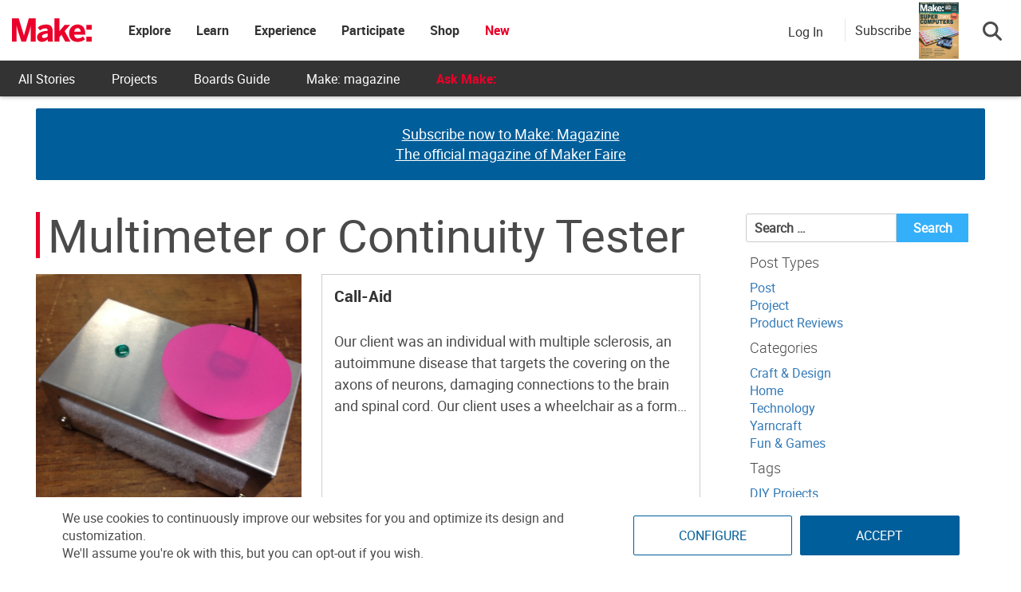

--- FILE ---
content_type: text/html; charset=UTF-8
request_url: https://makezine.com/tools/multimeter-or-continuity-tester/
body_size: 49067
content:
<!DOCTYPE html>
<html lang="en-US" xmlns:fb="http://ogp.me/ns/fb#" xmlns:fb="https://www.facebook.com/2008/fbml">
<!-- Hey makers! Happy to see you here, poke around and have some fun! If you're looking for any puzzle answers or social security numbers, you might need to dig a little deeper. ;) -->
<head><meta charset="UTF-8"><script>if(navigator.userAgent.match(/MSIE|Internet Explorer/i)||navigator.userAgent.match(/Trident\/7\..*?rv:11/i)){var href=document.location.href;if(!href.match(/[?&]nowprocket/)){if(href.indexOf("?")==-1){if(href.indexOf("#")==-1){document.location.href=href+"?nowprocket=1"}else{document.location.href=href.replace("#","?nowprocket=1#")}}else{if(href.indexOf("#")==-1){document.location.href=href+"&nowprocket=1"}else{document.location.href=href.replace("#","&nowprocket=1#")}}}}</script><script>(()=>{class RocketLazyLoadScripts{constructor(){this.v="2.0.4",this.userEvents=["keydown","keyup","mousedown","mouseup","mousemove","mouseover","mouseout","touchmove","touchstart","touchend","touchcancel","wheel","click","dblclick","input"],this.attributeEvents=["onblur","onclick","oncontextmenu","ondblclick","onfocus","onmousedown","onmouseenter","onmouseleave","onmousemove","onmouseout","onmouseover","onmouseup","onmousewheel","onscroll","onsubmit"]}async t(){this.i(),this.o(),/iP(ad|hone)/.test(navigator.userAgent)&&this.h(),this.u(),this.l(this),this.m(),this.k(this),this.p(this),this._(),await Promise.all([this.R(),this.L()]),this.lastBreath=Date.now(),this.S(this),this.P(),this.D(),this.O(),this.M(),await this.C(this.delayedScripts.normal),await this.C(this.delayedScripts.defer),await this.C(this.delayedScripts.async),await this.T(),await this.F(),await this.j(),await this.A(),window.dispatchEvent(new Event("rocket-allScriptsLoaded")),this.everythingLoaded=!0,this.lastTouchEnd&&await new Promise(t=>setTimeout(t,500-Date.now()+this.lastTouchEnd)),this.I(),this.H(),this.U(),this.W()}i(){this.CSPIssue=sessionStorage.getItem("rocketCSPIssue"),document.addEventListener("securitypolicyviolation",t=>{this.CSPIssue||"script-src-elem"!==t.violatedDirective||"data"!==t.blockedURI||(this.CSPIssue=!0,sessionStorage.setItem("rocketCSPIssue",!0))},{isRocket:!0})}o(){window.addEventListener("pageshow",t=>{this.persisted=t.persisted,this.realWindowLoadedFired=!0},{isRocket:!0}),window.addEventListener("pagehide",()=>{this.onFirstUserAction=null},{isRocket:!0})}h(){let t;function e(e){t=e}window.addEventListener("touchstart",e,{isRocket:!0}),window.addEventListener("touchend",function i(o){o.changedTouches[0]&&t.changedTouches[0]&&Math.abs(o.changedTouches[0].pageX-t.changedTouches[0].pageX)<10&&Math.abs(o.changedTouches[0].pageY-t.changedTouches[0].pageY)<10&&o.timeStamp-t.timeStamp<200&&(window.removeEventListener("touchstart",e,{isRocket:!0}),window.removeEventListener("touchend",i,{isRocket:!0}),"INPUT"===o.target.tagName&&"text"===o.target.type||(o.target.dispatchEvent(new TouchEvent("touchend",{target:o.target,bubbles:!0})),o.target.dispatchEvent(new MouseEvent("mouseover",{target:o.target,bubbles:!0})),o.target.dispatchEvent(new PointerEvent("click",{target:o.target,bubbles:!0,cancelable:!0,detail:1,clientX:o.changedTouches[0].clientX,clientY:o.changedTouches[0].clientY})),event.preventDefault()))},{isRocket:!0})}q(t){this.userActionTriggered||("mousemove"!==t.type||this.firstMousemoveIgnored?"keyup"===t.type||"mouseover"===t.type||"mouseout"===t.type||(this.userActionTriggered=!0,this.onFirstUserAction&&this.onFirstUserAction()):this.firstMousemoveIgnored=!0),"click"===t.type&&t.preventDefault(),t.stopPropagation(),t.stopImmediatePropagation(),"touchstart"===this.lastEvent&&"touchend"===t.type&&(this.lastTouchEnd=Date.now()),"click"===t.type&&(this.lastTouchEnd=0),this.lastEvent=t.type,t.composedPath&&t.composedPath()[0].getRootNode()instanceof ShadowRoot&&(t.rocketTarget=t.composedPath()[0]),this.savedUserEvents.push(t)}u(){this.savedUserEvents=[],this.userEventHandler=this.q.bind(this),this.userEvents.forEach(t=>window.addEventListener(t,this.userEventHandler,{passive:!1,isRocket:!0})),document.addEventListener("visibilitychange",this.userEventHandler,{isRocket:!0})}U(){this.userEvents.forEach(t=>window.removeEventListener(t,this.userEventHandler,{passive:!1,isRocket:!0})),document.removeEventListener("visibilitychange",this.userEventHandler,{isRocket:!0}),this.savedUserEvents.forEach(t=>{(t.rocketTarget||t.target).dispatchEvent(new window[t.constructor.name](t.type,t))})}m(){const t="return false",e=Array.from(this.attributeEvents,t=>"data-rocket-"+t),i="["+this.attributeEvents.join("],[")+"]",o="[data-rocket-"+this.attributeEvents.join("],[data-rocket-")+"]",s=(e,i,o)=>{o&&o!==t&&(e.setAttribute("data-rocket-"+i,o),e["rocket"+i]=new Function("event",o),e.setAttribute(i,t))};new MutationObserver(t=>{for(const n of t)"attributes"===n.type&&(n.attributeName.startsWith("data-rocket-")||this.everythingLoaded?n.attributeName.startsWith("data-rocket-")&&this.everythingLoaded&&this.N(n.target,n.attributeName.substring(12)):s(n.target,n.attributeName,n.target.getAttribute(n.attributeName))),"childList"===n.type&&n.addedNodes.forEach(t=>{if(t.nodeType===Node.ELEMENT_NODE)if(this.everythingLoaded)for(const i of[t,...t.querySelectorAll(o)])for(const t of i.getAttributeNames())e.includes(t)&&this.N(i,t.substring(12));else for(const e of[t,...t.querySelectorAll(i)])for(const t of e.getAttributeNames())this.attributeEvents.includes(t)&&s(e,t,e.getAttribute(t))})}).observe(document,{subtree:!0,childList:!0,attributeFilter:[...this.attributeEvents,...e]})}I(){this.attributeEvents.forEach(t=>{document.querySelectorAll("[data-rocket-"+t+"]").forEach(e=>{this.N(e,t)})})}N(t,e){const i=t.getAttribute("data-rocket-"+e);i&&(t.setAttribute(e,i),t.removeAttribute("data-rocket-"+e))}k(t){Object.defineProperty(HTMLElement.prototype,"onclick",{get(){return this.rocketonclick||null},set(e){this.rocketonclick=e,this.setAttribute(t.everythingLoaded?"onclick":"data-rocket-onclick","this.rocketonclick(event)")}})}S(t){function e(e,i){let o=e[i];e[i]=null,Object.defineProperty(e,i,{get:()=>o,set(s){t.everythingLoaded?o=s:e["rocket"+i]=o=s}})}e(document,"onreadystatechange"),e(window,"onload"),e(window,"onpageshow");try{Object.defineProperty(document,"readyState",{get:()=>t.rocketReadyState,set(e){t.rocketReadyState=e},configurable:!0}),document.readyState="loading"}catch(t){console.log("WPRocket DJE readyState conflict, bypassing")}}l(t){this.originalAddEventListener=EventTarget.prototype.addEventListener,this.originalRemoveEventListener=EventTarget.prototype.removeEventListener,this.savedEventListeners=[],EventTarget.prototype.addEventListener=function(e,i,o){o&&o.isRocket||!t.B(e,this)&&!t.userEvents.includes(e)||t.B(e,this)&&!t.userActionTriggered||e.startsWith("rocket-")||t.everythingLoaded?t.originalAddEventListener.call(this,e,i,o):(t.savedEventListeners.push({target:this,remove:!1,type:e,func:i,options:o}),"mouseenter"!==e&&"mouseleave"!==e||t.originalAddEventListener.call(this,e,t.savedUserEvents.push,o))},EventTarget.prototype.removeEventListener=function(e,i,o){o&&o.isRocket||!t.B(e,this)&&!t.userEvents.includes(e)||t.B(e,this)&&!t.userActionTriggered||e.startsWith("rocket-")||t.everythingLoaded?t.originalRemoveEventListener.call(this,e,i,o):t.savedEventListeners.push({target:this,remove:!0,type:e,func:i,options:o})}}J(t,e){this.savedEventListeners=this.savedEventListeners.filter(i=>{let o=i.type,s=i.target||window;return e!==o||t!==s||(this.B(o,s)&&(i.type="rocket-"+o),this.$(i),!1)})}H(){EventTarget.prototype.addEventListener=this.originalAddEventListener,EventTarget.prototype.removeEventListener=this.originalRemoveEventListener,this.savedEventListeners.forEach(t=>this.$(t))}$(t){t.remove?this.originalRemoveEventListener.call(t.target,t.type,t.func,t.options):this.originalAddEventListener.call(t.target,t.type,t.func,t.options)}p(t){let e;function i(e){return t.everythingLoaded?e:e.split(" ").map(t=>"load"===t||t.startsWith("load.")?"rocket-jquery-load":t).join(" ")}function o(o){function s(e){const s=o.fn[e];o.fn[e]=o.fn.init.prototype[e]=function(){return this[0]===window&&t.userActionTriggered&&("string"==typeof arguments[0]||arguments[0]instanceof String?arguments[0]=i(arguments[0]):"object"==typeof arguments[0]&&Object.keys(arguments[0]).forEach(t=>{const e=arguments[0][t];delete arguments[0][t],arguments[0][i(t)]=e})),s.apply(this,arguments),this}}if(o&&o.fn&&!t.allJQueries.includes(o)){const e={DOMContentLoaded:[],"rocket-DOMContentLoaded":[]};for(const t in e)document.addEventListener(t,()=>{e[t].forEach(t=>t())},{isRocket:!0});o.fn.ready=o.fn.init.prototype.ready=function(i){function s(){parseInt(o.fn.jquery)>2?setTimeout(()=>i.bind(document)(o)):i.bind(document)(o)}return"function"==typeof i&&(t.realDomReadyFired?!t.userActionTriggered||t.fauxDomReadyFired?s():e["rocket-DOMContentLoaded"].push(s):e.DOMContentLoaded.push(s)),o([])},s("on"),s("one"),s("off"),t.allJQueries.push(o)}e=o}t.allJQueries=[],o(window.jQuery),Object.defineProperty(window,"jQuery",{get:()=>e,set(t){o(t)}})}P(){const t=new Map;document.write=document.writeln=function(e){const i=document.currentScript,o=document.createRange(),s=i.parentElement;let n=t.get(i);void 0===n&&(n=i.nextSibling,t.set(i,n));const c=document.createDocumentFragment();o.setStart(c,0),c.appendChild(o.createContextualFragment(e)),s.insertBefore(c,n)}}async R(){return new Promise(t=>{this.userActionTriggered?t():this.onFirstUserAction=t})}async L(){return new Promise(t=>{document.addEventListener("DOMContentLoaded",()=>{this.realDomReadyFired=!0,t()},{isRocket:!0})})}async j(){return this.realWindowLoadedFired?Promise.resolve():new Promise(t=>{window.addEventListener("load",t,{isRocket:!0})})}M(){this.pendingScripts=[];this.scriptsMutationObserver=new MutationObserver(t=>{for(const e of t)e.addedNodes.forEach(t=>{"SCRIPT"!==t.tagName||t.noModule||t.isWPRocket||this.pendingScripts.push({script:t,promise:new Promise(e=>{const i=()=>{const i=this.pendingScripts.findIndex(e=>e.script===t);i>=0&&this.pendingScripts.splice(i,1),e()};t.addEventListener("load",i,{isRocket:!0}),t.addEventListener("error",i,{isRocket:!0}),setTimeout(i,1e3)})})})}),this.scriptsMutationObserver.observe(document,{childList:!0,subtree:!0})}async F(){await this.X(),this.pendingScripts.length?(await this.pendingScripts[0].promise,await this.F()):this.scriptsMutationObserver.disconnect()}D(){this.delayedScripts={normal:[],async:[],defer:[]},document.querySelectorAll("script[type$=rocketlazyloadscript]").forEach(t=>{t.hasAttribute("data-rocket-src")?t.hasAttribute("async")&&!1!==t.async?this.delayedScripts.async.push(t):t.hasAttribute("defer")&&!1!==t.defer||"module"===t.getAttribute("data-rocket-type")?this.delayedScripts.defer.push(t):this.delayedScripts.normal.push(t):this.delayedScripts.normal.push(t)})}async _(){await this.L();let t=[];document.querySelectorAll("script[type$=rocketlazyloadscript][data-rocket-src]").forEach(e=>{let i=e.getAttribute("data-rocket-src");if(i&&!i.startsWith("data:")){i.startsWith("//")&&(i=location.protocol+i);try{const o=new URL(i).origin;o!==location.origin&&t.push({src:o,crossOrigin:e.crossOrigin||"module"===e.getAttribute("data-rocket-type")})}catch(t){}}}),t=[...new Map(t.map(t=>[JSON.stringify(t),t])).values()],this.Y(t,"preconnect")}async G(t){if(await this.K(),!0!==t.noModule||!("noModule"in HTMLScriptElement.prototype))return new Promise(e=>{let i;function o(){(i||t).setAttribute("data-rocket-status","executed"),e()}try{if(navigator.userAgent.includes("Firefox/")||""===navigator.vendor||this.CSPIssue)i=document.createElement("script"),[...t.attributes].forEach(t=>{let e=t.nodeName;"type"!==e&&("data-rocket-type"===e&&(e="type"),"data-rocket-src"===e&&(e="src"),i.setAttribute(e,t.nodeValue))}),t.text&&(i.text=t.text),t.nonce&&(i.nonce=t.nonce),i.hasAttribute("src")?(i.addEventListener("load",o,{isRocket:!0}),i.addEventListener("error",()=>{i.setAttribute("data-rocket-status","failed-network"),e()},{isRocket:!0}),setTimeout(()=>{i.isConnected||e()},1)):(i.text=t.text,o()),i.isWPRocket=!0,t.parentNode.replaceChild(i,t);else{const i=t.getAttribute("data-rocket-type"),s=t.getAttribute("data-rocket-src");i?(t.type=i,t.removeAttribute("data-rocket-type")):t.removeAttribute("type"),t.addEventListener("load",o,{isRocket:!0}),t.addEventListener("error",i=>{this.CSPIssue&&i.target.src.startsWith("data:")?(console.log("WPRocket: CSP fallback activated"),t.removeAttribute("src"),this.G(t).then(e)):(t.setAttribute("data-rocket-status","failed-network"),e())},{isRocket:!0}),s?(t.fetchPriority="high",t.removeAttribute("data-rocket-src"),t.src=s):t.src="data:text/javascript;base64,"+window.btoa(unescape(encodeURIComponent(t.text)))}}catch(i){t.setAttribute("data-rocket-status","failed-transform"),e()}});t.setAttribute("data-rocket-status","skipped")}async C(t){const e=t.shift();return e?(e.isConnected&&await this.G(e),this.C(t)):Promise.resolve()}O(){this.Y([...this.delayedScripts.normal,...this.delayedScripts.defer,...this.delayedScripts.async],"preload")}Y(t,e){this.trash=this.trash||[];let i=!0;var o=document.createDocumentFragment();t.forEach(t=>{const s=t.getAttribute&&t.getAttribute("data-rocket-src")||t.src;if(s&&!s.startsWith("data:")){const n=document.createElement("link");n.href=s,n.rel=e,"preconnect"!==e&&(n.as="script",n.fetchPriority=i?"high":"low"),t.getAttribute&&"module"===t.getAttribute("data-rocket-type")&&(n.crossOrigin=!0),t.crossOrigin&&(n.crossOrigin=t.crossOrigin),t.integrity&&(n.integrity=t.integrity),t.nonce&&(n.nonce=t.nonce),o.appendChild(n),this.trash.push(n),i=!1}}),document.head.appendChild(o)}W(){this.trash.forEach(t=>t.remove())}async T(){try{document.readyState="interactive"}catch(t){}this.fauxDomReadyFired=!0;try{await this.K(),this.J(document,"readystatechange"),document.dispatchEvent(new Event("rocket-readystatechange")),await this.K(),document.rocketonreadystatechange&&document.rocketonreadystatechange(),await this.K(),this.J(document,"DOMContentLoaded"),document.dispatchEvent(new Event("rocket-DOMContentLoaded")),await this.K(),this.J(window,"DOMContentLoaded"),window.dispatchEvent(new Event("rocket-DOMContentLoaded"))}catch(t){console.error(t)}}async A(){try{document.readyState="complete"}catch(t){}try{await this.K(),this.J(document,"readystatechange"),document.dispatchEvent(new Event("rocket-readystatechange")),await this.K(),document.rocketonreadystatechange&&document.rocketonreadystatechange(),await this.K(),this.J(window,"load"),window.dispatchEvent(new Event("rocket-load")),await this.K(),window.rocketonload&&window.rocketonload(),await this.K(),this.allJQueries.forEach(t=>t(window).trigger("rocket-jquery-load")),await this.K(),this.J(window,"pageshow");const t=new Event("rocket-pageshow");t.persisted=this.persisted,window.dispatchEvent(t),await this.K(),window.rocketonpageshow&&window.rocketonpageshow({persisted:this.persisted})}catch(t){console.error(t)}}async K(){Date.now()-this.lastBreath>45&&(await this.X(),this.lastBreath=Date.now())}async X(){return document.hidden?new Promise(t=>setTimeout(t)):new Promise(t=>requestAnimationFrame(t))}B(t,e){return e===document&&"readystatechange"===t||(e===document&&"DOMContentLoaded"===t||(e===window&&"DOMContentLoaded"===t||(e===window&&"load"===t||e===window&&"pageshow"===t)))}static run(){(new RocketLazyLoadScripts).t()}}RocketLazyLoadScripts.run()})();</script>
	
	<meta http-equiv="X-UA-Compatible" content="IE=edge">
	<meta name="viewport" content="width=device-width, initial-scale=1">
	<meta name="view-transition" content="same-origin">

	<title>Multimeter or Continuity Tester Archives - Make: DIY Projects and Ideas for Makers</title>
<style id="rocket-critical-css">ul{box-sizing:border-box}.entry-content{counter-reset:footnotes}:root{--wp--preset--font-size--normal:16px;--wp--preset--font-size--huge:42px}.screen-reader-text{border:0;clip-path:inset(50%);height:1px;margin:-1px;overflow:hidden;padding:0;position:absolute;width:1px;word-wrap:normal!important}html,body,div,span,h1,h2,h3,h4,h5,p,a,ul,li,form,label{border:0;font-family:inherit;font-size:100%;font-style:inherit;font-weight:inherit;margin:0;outline:0;padding:0;vertical-align:baseline}html{font-size:62.5%;overflow-y:scroll;-webkit-text-size-adjust:100%;-ms-text-size-adjust:100%}*,*:before,*:after{-webkit-box-sizing:border-box;-moz-box-sizing:border-box;box-sizing:border-box}body{background:#fff}article,aside,footer,header,main,nav,section{display:block}ul{list-style:none}a img{border:0}body,button,input{color:#3d3d3d;font-family:'Open Sans',sans-serif;font-size:14px;line-height:1.8;font-weight:400}h1,h2,h3,h4,h5{clear:both;font-weight:normal;font-family:'Roboto',sans-serif;line-height:1.3;margin-bottom:15px;color:#3d3d3d;font-weight:700}p{margin-bottom:20px}b{font-weight:bold}i{font-style:italic}h1{font-size:36px}h2{font-size:30px}h3{font-size:26px}h4{font-size:20px}h5{font-size:18px}ul{margin:0 0 15px 20px}ul{list-style:disc}li>ul{margin-bottom:0;margin-left:15px}img{height:auto;max-width:100%;vertical-align:middle}button,input{font-size:100%;margin:0;vertical-align:middle}button,input[type="submit"]{font-size:14px;line-height:13px;height:33px;border:none;padding:10px 15px;font-weight:400;display:inline-block;position:relative}input[type="checkbox"]{padding:0}button::-moz-focus-inner,input::-moz-focus-inner{border:0;padding:0}a{color:#34b0fa;text-decoration:none}.screen-reader-text{clip:rect(1px,1px,1px,1px);position:absolute!important}.nv-clearfix:before,.nv-clearfix:after,.entry-content:before,.entry-content:after,.site-content:before,.site-content:after,.cv-container:after,.cv-container:before{content:'';display:table}.nv-clearfix:after,.entry-content:after,.site-content:after,.cv-container:after{clear:both}.widget{margin:0 0 30px}.widget_search .search-field{float:left;width:78%}.widget_search .search-submit{background:#34B0FA none repeat scroll 0 0;color:#ffffff;height:36px;width:22%}.widget_search .search-field{width:75%;float:left}.widget_search .search-submit{height:36px;width:25%;background:#34b0fa;border-color:#34b0fa;color:#ffffff}.hentry{margin:0 0 15px}.entry-content{margin:15px 0 0}.archive article.hentry{margin-bottom:20px;padding-bottom:20px;border-bottom:1px dashed #DDD}.entry-footer{margin-top:10px}body{font-weight:400;overflow:hidden;position:relative;font-family:'Open Sans',sans-serif;line-height:1.8}.cv-container{margin:0 auto}.archive article{border:none!important}.nv-archive-post-content-wrapper{box-shadow:0 0 8px rgba(0,0,0,0.1);padding:20px;position:relative;width:96%;margin:0 auto;top:-95px;background:#fff;margin-bottom:-95px}.nv-archive-post-content-wrapper .entry-content{padding-top:10px}.nv-archive-post-content-wrapper .entry-title{font-size:20px;margin:0 0 6px}.nv-archive-post-content-wrapper .entry-title a{color:#333}#content{margin-top:30px}.archive-list article::after{border-bottom:1px solid #e1e1e1;clear:both;content:"";display:block}.archive-list .nv-article-thumb{float:left;width:40%}.archive-list .nv-archive-post-content-wrapper{box-shadow:none;float:right;padding:0;width:57%;top:0;margin-bottom:0}.archive-list .nv-archive-post-content-wrapper::before{display:none}#nv-scrollup{background-color:#34b0fa;bottom:20px;color:#ffffff;display:none;height:40px;line-height:35px;position:fixed;right:20px;width:40px;text-align:center;font-size:16px;border-radius:3px;z-index:99}#nv-scrollup{display:none}@media (min-width:1220px){.cv-container{width:1220px}}@media (max-width:1200px){.cv-container{padding:0 2%;width:100%}}@media (max-width:979px){#masthead .site-branding{text-align:center;float:none;margin-top:0}}html{font-family:sans-serif;-webkit-text-size-adjust:100%;-ms-text-size-adjust:100%}body{margin:0}article,aside,footer,header,main,nav,section{display:block}a{background-color:transparent}b{font-weight:700}h1{margin:.67em 0;font-size:2em}img{border:0}button,input{margin:0;font:inherit;color:inherit}button{overflow:visible}button{text-transform:none}button,input[type=submit]{-webkit-appearance:button}button::-moz-focus-inner,input::-moz-focus-inner{padding:0;border:0}input{line-height:normal}input[type=checkbox]{-webkit-box-sizing:border-box;-moz-box-sizing:border-box;box-sizing:border-box;padding:0}input[type=search]{-webkit-box-sizing:content-box;-moz-box-sizing:content-box;box-sizing:content-box;-webkit-appearance:textfield}input[type=search]::-webkit-search-cancel-button,input[type=search]::-webkit-search-decoration{-webkit-appearance:none}*{-webkit-box-sizing:border-box;-moz-box-sizing:border-box;box-sizing:border-box}:after,:before{-webkit-box-sizing:border-box;-moz-box-sizing:border-box;box-sizing:border-box}html{font-size:10px}body{font-family:"Helvetica Neue",Helvetica,Arial,sans-serif;font-size:14px;line-height:1.42857143;color:#333;background-color:#fff}button,input{font-family:inherit;font-size:inherit;line-height:inherit}a{color:#337ab7;text-decoration:none}img{vertical-align:middle}h1,h2,h3,h4,h5{font-family:inherit;font-weight:500;line-height:1.1;color:inherit}h1,h2,h3{margin-top:20px;margin-bottom:10px}h4,h5{margin-top:10px;margin-bottom:10px}h1{font-size:36px}h2{font-size:30px}h3{font-size:24px}h4{font-size:18px}h5{font-size:14px}p{margin:0 0 10px}ul{margin-top:0;margin-bottom:10px}ul ul{margin-bottom:0}.container{padding-right:15px;padding-left:15px;margin-right:auto;margin-left:auto}@media (min-width:768px){.container{width:750px}}@media (min-width:992px){.container{width:970px}}@media (min-width:1200px){.container{width:1170px}}label{display:inline-block;max-width:100%;margin-bottom:5px;font-weight:700}input[type=search]{-webkit-box-sizing:border-box;-moz-box-sizing:border-box;box-sizing:border-box}input[type=checkbox]{margin:4px 0 0;margin-top:1px\9;line-height:normal}input[type=search]{-webkit-appearance:none}.btn{display:inline-block;padding:6px 12px;margin-bottom:0;font-size:14px;font-weight:400;line-height:1.42857143;text-align:center;white-space:nowrap;vertical-align:middle;-ms-touch-action:manipulation;touch-action:manipulation;background-image:none;border:1px solid transparent;border-radius:4px}.dropdown{position:relative}.dropdown-menu{position:absolute;top:100%;left:0;z-index:1000;display:none;float:left;min-width:160px;padding:5px 0;margin:2px 0 0;font-size:14px;text-align:left;list-style:none;background-color:#fff;-webkit-background-clip:padding-box;background-clip:padding-box;border:1px solid #ccc;border:1px solid rgba(0,0,0,.15);border-radius:4px;-webkit-box-shadow:0 6px 12px rgba(0,0,0,.175);box-shadow:0 6px 12px rgba(0,0,0,.175)}.nav{padding-left:0;margin-bottom:0;list-style:none}.nav>li{position:relative;display:block}.nav>li>a{position:relative;display:block;padding:10px 15px}.navbar-nav{margin:7.5px -15px}.navbar-nav>li>a{padding-top:10px;padding-bottom:10px;line-height:20px}@media (min-width:768px){.navbar-nav{float:left;margin:0}.navbar-nav>li{float:left}.navbar-nav>li>a{padding-top:15px;padding-bottom:15px}}.container:after,.container:before,.nav:after,.nav:before{display:table;content:" "}.container:after,.nav:after{clear:both}.hidden{display:none!important}@-ms-viewport{width:device-width}html,body{overflow-x:hidden}.cv-container{padding:10px}#content{margin-top:0px!important}.makezine .search-button-wrapper .subscribe-call-out .subscribe-pop-out{left:-90px}b{font-family:"Roboto Bold"}.feedback-btn{position:fixed;bottom:25px;width:120px;background:#ea002a;color:#fff;left:-10px;z-index:99}#nv-scrollup{z-index:1000}.display-unit{padding-bottom:0px!important}.archive h1{font-size:58px;line-height:58px;margin-top:10px;margin-bottom:20px;font-weight:500;text-transform:none;font-family:"Roboto";word-wrap:break-word}@media (max-width:767px){.archive h1{font-size:10vw;line-height:10vw}}.archive p{font-size:18px;word-break:break-word}@media screen and (max-width:768px){.archive h2.entry-title,.archive .entry-title a{font-size:28px}}.affiliate-message{padding:10px;background:#f1f1f1;color:#333}#pinterest-offer a{display:flex;flex-direction:column;justify-content:center;align-items:center;height:100%;text-align:center}#pinterest-offer a b{font-size:20px;color:#333}#nv-scrollup.animated{background-color:#ea002a;box-shadow:1px 1px 5px #000;padding-top:3px}@font-face{font-family:"Roboto";src:url(https://makezine.com/wp-content/themes/makezine/fonts/Roboto-Regular.woff2) format("woff2"),url(https://makezine.com/wp-content/themes/makezine/fonts/Roboto-Regular.woff) format("woff");font-display:swap}@font-face{font-family:"Roboto Light";src:url(https://makezine.com/wp-content/themes/makezine/fonts/Roboto-Light.woff2) format("woff2"),url(https://makezine.com/wp-content/themes/makezine/fonts/Roboto-Light.woff) format("woff");font-display:swap}@font-face{font-family:"Roboto Bold";src:url(https://makezine.com/wp-content/themes/makezine/fonts/Roboto-Bold.woff2) format("woff2"),url(https://makezine.com/wp-content/themes/makezine/fonts/Roboto-Bold.woff) format("woff");font-display:swap}html,body{font-family:Roboto,"Helvetica Neue",Helvetica,sans-serif;font-size:16px;font-weight:300;color:#4a4a4a}.widget_makezine_ad_widget,.display-unit{text-align:center;overflow:hidden;position:relative;padding-bottom:0px!important}.widget_makezine_ad_widget .js-ad,.display-unit .js-ad{position:relative;z-index:2}.widget_makezine_ad_widget .js-ad.scroll-load,.display-unit .js-ad.scroll-load{background:#fff}.widget_makezine_ad_widget .alt-unit,.display-unit .alt-unit{position:absolute;height:100%;z-index:1;display:flex;flex-direction:column;justify-content:center;width:100%;background:#005e9a;color:#fff;border-radius:3px;font-size:22px;opacity:1}.widget_makezine_ad_widget .alt-unit a,.display-unit .alt-unit a{color:#fff;text-decoration:underline;font-size:18px}.display-unit.ad-make_leader_1{min-height:90px}.display-unit.ad-make_leader_1 .alt-unit{min-height:90px!important}@media screen and (max-width:728px){.display-unit.ad-make_leader_1{min-height:50px}.display-unit.ad-make_leader_1 .alt-unit{min-height:50px!important;font-size:18px}}@media screen and (max-width:468px){.display-unit.ad-make_leader_1{min-height:60px}.display-unit.ad-make_leader_1 .alt-unit{min-height:60px!important;font-size:16px}.display-unit.ad-make_leader_1 .alt-unit a{font-size:16px}}@media only screen and (max-width:767px){#sidebar{text-align:center}}#sidebar{width:300px;margin-left:auto;margin-top:0px;display:flex;flex-direction:column}@media screen and (max-width:768px){#sidebar{width:100%}#sidebar .widget{display:none}}.archive .archive-header h1{border-left:solid 5px #ea002a;padding-left:10px}.archive #archive-primary{float:left;width:70%}@media screen and (max-width:1020px){.archive #archive-primary{width:100%}}.archive #sidebar{margin-top:12px}@media screen and (max-width:1020px){.archive #sidebar{display:none}}.archive article .nv-article-thumb{text-align:center;min-height:300px}.archive article .nv-article-thumb img{width:100%}.archive{overflow:unset}.archive .cv-container{display:flex;flex-wrap:wrap}.archive .cv-container .nv-home-top-section{width:100%;flex-basis:100%}.archive-list article::after{border-bottom:0px}.archive-list h2{font-family:"Roboto Bold"}.archive-list .nv-article-thumb{max-height:300px;overflow:hidden}.archive-list .nv-article-thumb img{min-height:300px;object-fit:cover}.archive-list .nv-archive-post-content-wrapper{padding:15px;min-height:300px;display:flex;flex-direction:column}.archive-list .nv-archive-post-content-wrapper .entry-content p{display:-webkit-box;-webkit-box-orient:vertical;-webkit-line-clamp:4;overflow:hidden}.archive-list .entry-footer{display:none}@media screen and (max-width:750px){.archive-list .nv-article-thumb,.archive-list .nv-archive-post-content-wrapper{float:none;width:100%}}.group-blog article .nv-article-thumb{text-align:center}.group-blog article .nv-article-thumb img{width:100%}.nv-archive-post-content-wrapper{box-shadow:0 0 0px;width:100%;margin-bottom:0px;border:solid 1px #cecece}#nv-scrollup{bottom:90px}.nv-home-top-section,.display-unit{text-align:center}#sidebar .jetpack-instant-search-wrapper form.search-form{display:flex}#sidebar .jetpack-instant-search-wrapper form.search-form .search-field{width:100%;height:36px;border:solid 1px #ccc;border-top-left-radius:3px;border-bottom-left-radius:3px;padding:10px}#sidebar .jetpack-instant-search-wrapper form.search-form .search-submit{width:30%;font-size:16px;font-weight:bold}#sidebar .jetpack-instant-search-wrapper .jetpack-search-filters-widget__sub-heading{margin-left:5px}#sidebar .jetpack-instant-search-wrapper ul.jetpack-search-filters-widget__filter-list{margin:0px;margin-left:5px;list-style-type:none}#sidebar .jetpack-instant-search-wrapper .jetpack-search-filter__link[data-val=wps_products],#sidebar .jetpack-instant-search-wrapper .jetpack-search-filter__link[data-val=page]{display:none}body.makezine #site-logo{min-width:100px}body.makezine #site-logo h2.site-title a.makezine-logo{display:block!important}@media screen and (max-width:800px){body.makezine #site-logo h2.site-title{position:relative}}.site-header-custom{font-family:"Roboto","SF UI Text",sans-serif;background:#fff;position:fixed;z-index:610;box-shadow:0 1px 5px rgba(0,0,0,.3);width:100%;max-width:100vw}@media screen and (min-width:807px){.site-header-custom{height:121px;background:#333}}.site-header-custom i{color:#939597;font-size:21px;line-height:1;display:inline-block}.site-header-custom a{text-decoration:none}.site-header-custom .top-menu.menu-item-has-children>a{padding:0px!important}.site-header-custom .menu-item-has-children>a{position:relative}.site-header-custom #site-logo.site-branding{margin:0px}.site-header-custom .sub-menu{background:#fff;box-shadow:0 2px 7px 1px rgba(0,0,0,.05),0 6px 32px 0 rgba(18,43,70,.1);border-radius:4px;list-style:none;padding:10px 0;position:absolute;right:-20px;top:-webkit-calc(100% - 15px);top:calc(100% - 15px);margin:0;min-width:168px;opacity:0;visibility:hidden;z-index:100;left:50%;transform:translate(-50%);top:100%;width:max-content}.site-header-custom .site-header-container.flex{display:flex!important;align-items:center;max-width:100%;width:auto;background:#fff}.site-header-custom .site-header-container.flex .site-branding{display:flex;align-items:center;height:76px;min-width:60px;padding-right:30px}.site-header-custom .site-header-container.flex .site-branding h2.site-title{font-family:"Roboto";color:#333;font-weight:600;font-size:1.375rem;margin:0}.site-header-custom .site-header-container.flex .site-branding h2.site-title a{color:#005e9a;display:none}.site-header-custom .site-header-container.flex .site-branding h2.site-title img.nav-logo{position:relative;z-index:1;max-height:76px;height:40px;min-width:100px}@media screen and (max-width:800px){.site-header-custom .site-header-container.flex .site-branding{padding-right:0px}.site-header-custom .site-header-container.flex .site-branding h2.site-title{position:absolute;margin-right:auto;margin-left:auto;left:0;right:0;text-align:center;max-width:200px;width:fit-content}}.site-header-custom .site-header-container.flex.default-header .main-navigation{-webkit-box-flex:1;-ms-flex:1;flex:1}.site-header-custom .site-header-container.flex.default-header .main-navigation #primary-navbar{display:-webkit-box;display:-ms-flexbox;display:flex;-ms-flex-wrap:nowrap;flex-wrap:nowrap;min-width:130px}.site-header-custom .site-header-container.flex.default-header .main-navigation #primary-navbar h3,.site-header-custom .site-header-container.flex.default-header .main-navigation #primary-navbar .mobile-subscribe-btn{display:none}@media screen and (max-width:800px){.site-header-custom .site-header-container.flex.default-header .main-navigation #primary-navbar{flex-direction:column;min-width:fit-content}.site-header-custom .site-header-container.flex.default-header .main-navigation #primary-navbar h3{display:block;background:#fff;width:100%;padding-left:30px;padding-top:30px;padding-bottom:20px;font-size:24px;margin:0px}.site-header-custom .site-header-container.flex.default-header .main-navigation #primary-navbar h3 a{color:#333;font-family:"Roboto"}.site-header-custom .site-header-container.flex.default-header .main-navigation #primary-navbar .mobile-subscribe-btn{display:block;padding:15px;background:#fff}.site-header-custom .site-header-container.flex.default-header .main-navigation #primary-navbar .mobile-subscribe-btn a{margin-bottom:0px;width:100%}}.site-header-custom .site-header-container.flex.default-header .main-navigation #primary-navbar #primary-menu{margin:0;list-style:none;vertical-align:middle;height:76px;white-space:nowrap;padding-left:0px;display:flex;flex-wrap:wrap}.site-header-custom .site-header-container.flex.default-header .main-navigation .sub-menu li a{display:block;font-size:15px;font-weight:inherit;color:#939597;letter-spacing:-0.24px;line-height:1;margin-bottom:1px;padding:.5625rem .9375rem!important;white-space:normal;max-width:385px}.site-header-custom .site-header-container.flex.default-header .header-aside{display:-webkit-box;display:-ms-flexbox;display:flex;-webkit-box-align:center;-ms-flex-align:center;align-items:center;-webkit-box-pack:end;-ms-flex-pack:end;justify-content:flex-end;-webkit-box-flex:0;-ms-flex:0 0 auto;flex:0 0 auto}.site-header-custom .site-header-container.flex.default-header .header-aside>*{height:76px;display:-webkit-box;display:-ms-flexbox;display:flex;-webkit-box-align:center;-ms-flex-align:center;align-items:center}.site-header-custom .site-header-container.flex.default-header .header-aside .header-aside-inner{display:-webkit-box;display:-ms-flexbox;display:flex;-webkit-box-align:center;-ms-flex-align:center;align-items:center}.site-header-custom .site-header-container.flex.default-header .header-aside .header-aside-inner>*{line-height:1;padding:0px}.site-header-custom .site-header-container.flex.default-header .header-aside .header-aside-inner #make-coin{text-align:center;padding:0 20px;display:none;min-width:57px}.site-header-custom .site-header-container.flex .mobile-toggle-panel,.site-header-custom .site-header-container.flex .close-mobile{display:none}@media screen and (max-width:800px){.site-header-custom .site-header-container.flex{justify-content:space-between}.site-header-custom .site-header-container.flex::before,.site-header-custom .site-header-container.flex::after{content:none}.site-header-custom .site-header-container.flex .mobile-toggle-panel{display:block;color:#333}.site-header-custom .site-header-container.flex .search-separator{display:none}.site-header-custom .site-header-container.flex #site-navigation-custom{position:absolute;z-index:99999;top:0px;left:-1100px;height:100vh}.site-header-custom .site-header-container.flex #site-navigation-custom #primary-navbar #primary-menu{display:flex;flex-direction:column;height:100vh!important;min-width:200px;background:#fff;padding-left:0px;padding-top:10px}}.site-header-custom .more-button{height:76px;display:-webkit-box;display:-ms-flexbox;display:flex;-webkit-box-align:center;-ms-flex-align:center;align-items:center}.site-header-custom #navbar-collapse{position:relative;margin-left:15px;margin-right:15px}.site-header-custom #navbar-collapse a.more-button{opacity:0;visibility:hidden}.site-header-custom #navbar-collapse #navbar-extend{margin-bottom:0px}.site-header-custom #navbar-collapse.hasItems a.more-button{opacity:1;visibility:visible;display:-webkit-box;display:-ms-flexbox;display:flex}.site-header-custom #navbar-collapse.hasItems #navbar-extend{display:block}.site-header-custom .login-section #LogoutBtn{border:none!important;background:none!important;color:#333;font-weight:400!important;font-size:16px!important}.site-header-custom .login-section #LogoutBtn{padding:10px 15px;font-size:16px}.site-header-custom .login-section #LogoutBtn::after{font-family:"Font Awesome 6 Pro";font-weight:900;content:"";margin-left:10px}.site-header-custom .login-section #profile-view{display:none;height:90px;align-items:center;margin-right:10px}.site-header-custom .login-section #dropdownMenuLink{position:relative}.site-header-custom .login-section #dropdownMenuLink .avatar{display:none;border-radius:100px;width:50px}.site-header-custom .login-section #dropdownMenuLink .avatar i{font-size:50px}.site-header-custom .login-section #dropdownMenuLink .avatar-banner{width:90px;display:none;position:absolute;top:0px;left:-20px;min-width:90px}.site-header-custom .login-section #dropdownMenuLink:after{content:"";border:0px}.site-header-custom .login-section .profile-info{display:flex;padding:10px;align-items:center;font-size:16px}.site-header-custom .login-section .profile-info .profile-text{overflow:hidden;word-wrap:break-word}.site-header-custom+div{padding-top:121px}#page .site-content{padding-top:121px}@media screen and (max-width:807px){#page .site-content{padding-top:76px}}.dropdown-menu.profile-menu{right:-25px;top:90%!important;left:auto!important;min-width:265px;transform:none!important;will-change:transform}.dropdown-menu.profile-menu::before{left:79%;content:" ";position:absolute;width:0;height:0;top:0;border:7px solid #000;border-color:#fff #fff rgba(0,0,0,0) rgba(0,0,0,0);-webkit-transform-origin:0 0;-ms-transform-origin:0 0;transform-origin:0 0;-webkit-transform:rotate(-45deg);-ms-transform:rotate(-45deg);transform:rotate(-45deg);box-shadow:2px -3px 3px 0 rgba(0,0,0,.1);z-index:1002}.dropdown-menu.profile-menu .dropdown-links{padding:15px;border-top:solid 1px #ccc}.dropdown-menu.profile-menu .profile-name{font-weight:bold}@media screen and (max-width:800px){#make-coin{display:none;background:#f1f1f1;text-align:left!important;padding:10px 0px 10px 30px;border:solid 1px #ccc;font-weight:400}}.nav-separator{background:rgba(0,0,0,.1);height:28px;max-height:28px;width:1px;display:inline-block;margin:0 12px 0 12px;padding:0px!important;vertical-align:middle}#search-modal,#sb-search{display:none}.makezine #sb-search{display:block}.search-button-wrapper{display:flex;justify-content:space-between;align-items:center;height:100%}@media (max-width:805px){.search-button-wrapper .subscribe-call-out{display:none}}.search-button-wrapper .sb-search{position:relative;width:0%;min-width:33px;height:32px;font-size:24px;-webkit-backface-visibility:hidden;top:5px;right:0px;z-index:999;margin-left:20px}.search-button-wrapper .sb-search::after{font-family:"Font Awesome 6 Pro";font-weight:900;content:""}.search-button-wrapper .subscribe-call-out{float:left;color:#333;position:relative;display:flex;align-items:center;height:100%}@media screen and (max-width:800px){.search-button-wrapper .subscribe-call-out{display:none}}.search-button-wrapper .subscribe-call-out .subscribe-text{float:left;text-align:right}.search-button-wrapper .subscribe-call-out .subscribe-text a{font-size:16px;font-weight:300;text-transform:capitalize;color:#333}.search-button-wrapper .subscribe-call-out #nav-subscribe-img{margin:0 10px;width:50px}.search-button-wrapper .subscribe-call-out .subscribe-pop-out{display:none;min-width:300px;background:#f1f1f1;position:absolute;z-index:999999;left:-145px;top:75px;text-align:center;border:solid 2px #fff;box-shadow:0 10px 12px hsla(0,0%,40%,.5);-webkit-box-shadow:0 10px 12px hsla(0,0%,40%,.5)}.search-button-wrapper .subscribe-call-out .subscribe-pop-out img{width:100%}@media screen and (max-width:988px){.search-button-wrapper .subscribe-call-out .subscribe-pop-out{left:-70px}}.nav-level-2{height:45px;background-color:#333;position:relative;z-index:99;left:0%;width:100%;display:none}@media screen and (max-width:800px){.nav-level-2{display:none!important}}.nav-level-2 #menu-secondary_universal_menu{height:100%;width:100%;display:flex;flex-direction:row;flex-wrap:nowrap;align-items:center;margin:0px;padding:0px}.nav-level-2 #menu-secondary_universal_menu li{list-style:none}.nav-level-2 #menu-secondary_universal_menu li a{color:#fff;font-weight:300;line-height:1.2em;padding:0;text-decoration:none;display:flex;justify-content:center;align-items:center;opacity:1;word-break:normal;font-size:16px}.nav-level-2 #menu-secondary_universal_menu li a span{padding:0 23px;overflow:hidden;line-height:18px;white-space:nowrap}.nav-level-2 #menu-secondary_universal_menu li a span:not(.caret){height:45px;display:flex;align-items:center}@media screen and (min-width:768px)and (max-width:981px){.nav-level-2 #menu-secondary_universal_menu li a span{padding:0 16px}} html{font-family:sans-serif;-ms-text-size-adjust:100%;-webkit-text-size-adjust:100%}body{margin:0}article,aside,footer,header,main,nav,section{display:block}a{background-color:rgba(0,0,0,0);-webkit-text-decoration-skip:objects}img{border-style:none}button,input{font:inherit;margin:0}button,input{overflow:visible}button{text-transform:none}button,html [type=button],[type=submit]{-webkit-appearance:button}button::-moz-focus-inner,[type=button]::-moz-focus-inner,[type=submit]::-moz-focus-inner{border-style:none;padding:0}button:-moz-focusring,[type=button]:-moz-focusring,[type=submit]:-moz-focusring{outline:1px dotted ButtonText}[type=checkbox]{box-sizing:border-box;padding:0}[type=search]{-webkit-appearance:textfield;outline-offset:-2px}[type=search]::-webkit-search-cancel-button,[type=search]::-webkit-search-decoration{-webkit-appearance:none}::-webkit-input-placeholder{color:inherit;opacity:1}::-webkit-file-upload-button{-webkit-appearance:button;font:inherit}body{padding:0px!important;position:absolute;width:100%;top:0px}:focus{outline:none!important}.wrapper-fluid{width:100%;padding:0 15px}.flex{display:flex}.dropdown{position:relative}.dropdown-menu{position:absolute;top:100%;left:0;z-index:1000;display:none;float:left;min-width:160px;padding:5px 0;margin:2px 0 0;font-size:14px;text-align:left;list-style:none;background-color:#fff;-webkit-background-clip:padding-box;background-clip:padding-box;border:1px solid #ccc;border:1px solid rgba(0,0,0,.15);border-radius:4px;-webkit-box-shadow:0 6px 12px rgba(0,0,0,.175);box-shadow:0 6px 12px rgba(0,0,0,.175)}.universal-btn,.universal-btn-reversed,.universal-btn-red{background-color:#005e9a;color:#fff;display:inline-flex;justify-content:center;align-content:center;align-items:center;flex-direction:column;border-radius:2px;text-transform:uppercase;text-decoration:none;font-size:16px;font-weight:300;height:50px;padding:0px 15px;border:solid 1px #005e9a}.universal-btn:visited,.universal-btn-reversed:visited,.universal-btn-red:visited{color:#fff}.universal-btn-red{background-color:#eb002a;border-color:#eb002a}.universal-btn-reversed{background-color:#fff;border-color:#005e9a;color:#005e9a!important}.universal-btn-reversed:visited{background-color:#fff;color:#005e9a!important}.cmn-toggle{position:absolute;margin-left:-9999px;visibility:hidden}.cmn-toggle+label{display:block;position:relative;outline:none;visibility:hidden}input.cmn-toggle-round+label{padding:2px;width:60px;height:30px;background-color:#ddd;border-radius:30px}input.cmn-toggle-round+label:before,input.cmn-toggle-round+label:after{display:block;visibility:visible;position:absolute;top:1px;left:1px;bottom:1px;content:""}input.cmn-toggle-round+label:before{right:1px;background-color:#f1f1f1;border-radius:30px}input.cmn-toggle-round+label:after{width:29px;background-color:#fff;border-radius:100%;box-shadow:0 2px 5px rgba(0,0,0,.3)}input.cmn-toggle-round:checked+label:before{background-color:#8ce196}input.cmn-toggle-round:checked+label:after{margin-left:30px}@font-face{font-family:"Roboto";src:url(https://make.co/wp-content/universal-assets/v2/fonts/Roboto-Regular.woff2) format("woff2"),url(https://make.co/wp-content/universal-assets/v2/fonts/Roboto-Regular.woff) format("woff");font-display:swap}@font-face{font-family:"Roboto Light";src:url(https://make.co/wp-content/universal-assets/v2/fonts/Roboto-Light.woff2) format("woff2"),url(https://make.co/wp-content/universal-assets/v2/fonts/Roboto-Light.woff) format("woff");font-display:swap}@font-face{font-family:"Roboto Bold";src:url(https://make.co/wp-content/universal-assets/v2/fonts/Roboto-Bold.woff2) format("woff2"),url(https://make.co/wp-content/universal-assets/v2/fonts/Roboto-Bold.woff) format("woff");font-display:swap}html,body{font-family:Roboto,"Helvetica Neue",Helvetica,sans-serif!important;font-size:16px;font-weight:300;color:#4a4a4a}h1,h2,h3,h4,h5{font-family:Roboto Light,"Helvetica Neue",Helvetica,sans-serif;line-height:1.2em}p{font-family:Roboto,"Helvetica Neue",Helvetica,sans-serif;font-size:16px;line-height:1.5em;font-weight:300;margin:0 0 1em}.universal-footer .link-footer .footer-makey{display:flex;min-height:300px;min-width:200px}.universal-footer .link-footer .footer-makey img{width:150px;height:165px;margin-top:auto}@media screen and (max-width:1330px){.universal-footer .link-footer .footer-makey{display:none}}#cookie-settings-btn{display:none;background-color:#fff;color:#000;position:fixed;font-family:inherit;width:auto;right:100px;bottom:0px;font-size:10pt;margin:0;padding:5px 10px;text-align:center;z-index:9999;box-shadow:#161616 2px 2px 5px 2px}#cookie-footer{display:none;position:fixed;z-index:999;bottom:0px;left:0px;padding:15px;background:#fff;width:100%}#cookie-footer .cookie-footer-innerwrap{width:90%;margin:0 auto;display:flex;align-items:center;justify-content:space-evenly}#cookie-footer .cookie-footer-innerwrap .cookie-text{width:100%;margin-right:15px;font-size:16px}#cookie-footer .cookie-footer-innerwrap button{width:300px}#cookie-footer .cookie-footer-innerwrap button:first-of-type{margin-right:10px}@media screen and (max-width:786px){#cookie-footer .cookie-footer-innerwrap{text-align:center;flex-wrap:wrap}#cookie-footer .cookie-footer-innerwrap .cookie-text{margin-bottom:15px;margin-right:15px}}@media screen and (max-width:710px){#cookie-footer{z-index:99999999}#cookie-footer .cookie-footer-innerwrap button{width:45%}}#cookie-dialog{display:none}#cookie-dialog p{line-height:1.2em}.animated{-webkit-animation-duration:1s;animation-duration:1s;-webkit-animation-fill-mode:both;animation-fill-mode:both}</style>

				<link rel="preload"
		       as="image"
		       href="https://makezine.com/wp-content/uploads/2012/12/3uY6LqW6EC6TbMLR.jpg"
		       imagesrcset="https://i0.wp.com/makezine.com/wp-content/uploads/2012/12/3uY6LqW6EC6TbMLR.jpg?w=3264&ssl=1 3264w, https://i0.wp.com/makezine.com/wp-content/uploads/2012/12/3uY6LqW6EC6TbMLR.jpg?resize=620%2C465&ssl=1 620w, https://i0.wp.com/makezine.com/wp-content/uploads/2012/12/3uY6LqW6EC6TbMLR.jpg?resize=1024%2C768&ssl=1 1024w, https://i0.wp.com/makezine.com/wp-content/uploads/2012/12/3uY6LqW6EC6TbMLR.jpg?resize=90%2C67&ssl=1 90w, https://i0.wp.com/makezine.com/wp-content/uploads/2012/12/3uY6LqW6EC6TbMLR.jpg?resize=300%2C225&ssl=1 300w, https://i0.wp.com/makezine.com/wp-content/uploads/2012/12/3uY6LqW6EC6TbMLR.jpg?resize=145%2C110&ssl=1 145w, https://i0.wp.com/makezine.com/wp-content/uploads/2012/12/3uY6LqW6EC6TbMLR.jpg?resize=533%2C400&ssl=1 533w, https://i0.wp.com/makezine.com/wp-content/uploads/2012/12/3uY6LqW6EC6TbMLR.jpg?w=2000&ssl=1 2000w, https://i0.wp.com/makezine.com/wp-content/uploads/2012/12/3uY6LqW6EC6TbMLR.jpg?w=3000&ssl=1 3000w">
					 
	<meta name="twitter:widgets:csp" content="on">
  	<meta name="p:domain_verify" content="c4e1096cb904ca6df87a2bb867715669" >
	<meta name="norton-safeweb-site-verification" content="4g4w71jm7qt9e7ghe2dxdhiq0mnnkwom6ue80rdet53q3figx8ooxrffbgkkl9kzo3qi85l2j-txt-fh8w-p2z5769ht01z8s6sxq3-8r7cojmimgp00homsjjjv96ww" />
	<meta property="fb:admins" content="1612614584" />

	<link rel="profile" href="http://gmpg.org/xfn/11">
	<link rel="apple-touch-icon" sizes="180x180" href="/apple-touch-icon.png">
	<link rel="icon" type="image/png" href="/favicon-32x32.png" sizes="32x32">
	<link rel="icon" type="image/png" href="/favicon-16x16.png" sizes="16x16">
	<link rel="manifest" href="/manifest.json">
	<link rel="mask-icon" href="/safari-pinned-tab.svg" color="#5bbad5">
	<meta name="theme-color" content="#ffffff">

	<script type="text/javascript">
		var templateUrl = 'https://makezine.com';
		var logoutURL = 'https://makezine.com/wp-login.php?action=logout&amp;redirect_to=https%3A%2F%2Fmakezine.com&amp;_wpnonce=ebe5d19055';
	</script>


	<!-- Begin Chartbeat Code -->
	<script type="text/javascript">var _sf_startpt=(new Date()).getTime()</script>
	<!-- End Chartbeat Code -->

	<meta name='robots' content='index, follow, max-image-preview:large, max-snippet:-1, max-video-preview:-1' />
	<style>img:is([sizes="auto" i], [sizes^="auto," i]) { contain-intrinsic-size: 3000px 1500px }</style>
	
	<!-- This site is optimized with the Yoast SEO plugin v25.5 - https://yoast.com/wordpress/plugins/seo/ -->
	<title>Multimeter or Continuity Tester Archives - Make: DIY Projects and Ideas for Makers</title>
	<link rel="canonical" href="https://makezine.com/tools/multimeter-or-continuity-tester/" />
	<link rel="next" href="https://makezine.com/tools/multimeter-or-continuity-tester/page/2/" />
	<meta property="og:locale" content="en_US" />
	<meta property="og:type" content="article" />
	<meta property="og:title" content="Multimeter or Continuity Tester Archives - Make: DIY Projects and Ideas for Makers" />
	<meta property="og:url" content="https://makezine.com/tools/multimeter-or-continuity-tester/" />
	<meta property="og:site_name" content="Make: DIY Projects and Ideas for Makers" />
	<meta property="og:image" content="https://i0.wp.com/makezine.com/wp-content/uploads/2013/01/make_logo_rgb.jpg?fit=1024%2C768&ssl=1" />
	<meta property="og:image:width" content="1024" />
	<meta property="og:image:height" content="768" />
	<meta property="og:image:type" content="image/jpeg" />
	<meta name="twitter:card" content="summary_large_image" />
	<meta name="twitter:site" content="@make" />
	<script type="application/ld+json" class="yoast-schema-graph">{"@context":"https://schema.org","@graph":[{"@type":"CollectionPage","@id":"https://makezine.com/tools/multimeter-or-continuity-tester/","url":"https://makezine.com/tools/multimeter-or-continuity-tester/","name":"Multimeter or Continuity Tester Archives - Make: DIY Projects and Ideas for Makers","isPartOf":{"@id":"https://makezine.com/#website"},"primaryImageOfPage":{"@id":"https://makezine.com/tools/multimeter-or-continuity-tester/#primaryimage"},"image":{"@id":"https://makezine.com/tools/multimeter-or-continuity-tester/#primaryimage"},"thumbnailUrl":"https://i0.wp.com/makezine.com/wp-content/uploads/2012/12/3uY6LqW6EC6TbMLR.jpg?fit=3264%2C2448&ssl=1","breadcrumb":{"@id":"https://makezine.com/tools/multimeter-or-continuity-tester/#breadcrumb"},"inLanguage":"en-US"},{"@type":"ImageObject","inLanguage":"en-US","@id":"https://makezine.com/tools/multimeter-or-continuity-tester/#primaryimage","url":"https://i0.wp.com/makezine.com/wp-content/uploads/2012/12/3uY6LqW6EC6TbMLR.jpg?fit=3264%2C2448&ssl=1","contentUrl":"https://i0.wp.com/makezine.com/wp-content/uploads/2012/12/3uY6LqW6EC6TbMLR.jpg?fit=3264%2C2448&ssl=1","width":3264,"height":2448},{"@type":"BreadcrumbList","@id":"https://makezine.com/tools/multimeter-or-continuity-tester/#breadcrumb","itemListElement":[{"@type":"ListItem","position":1,"name":"Home","item":"https://makezine.com/"},{"@type":"ListItem","position":2,"name":"Multimeter or Continuity Tester"}]},{"@type":"WebSite","@id":"https://makezine.com/#website","url":"https://makezine.com/","name":"Make: DIY Projects and Ideas for Makers","description":"","publisher":{"@id":"https://makezine.com/#organization"},"potentialAction":[{"@type":"SearchAction","target":{"@type":"EntryPoint","urlTemplate":"https://makezine.com/?s={search_term_string}"},"query-input":{"@type":"PropertyValueSpecification","valueRequired":true,"valueName":"search_term_string"}}],"inLanguage":"en-US"},{"@type":"Organization","@id":"https://makezine.com/#organization","name":"Make: Community","url":"https://makezine.com/","logo":{"@type":"ImageObject","inLanguage":"en-US","@id":"https://makezine.com/#/schema/logo/image/","url":"https://i0.wp.com/makezine.com/wp-content/uploads/2018/01/make-logo_%402x.png?fit=251%2C76&ssl=1","contentUrl":"https://i0.wp.com/makezine.com/wp-content/uploads/2018/01/make-logo_%402x.png?fit=251%2C76&ssl=1","width":251,"height":76,"caption":"Make: Community"},"image":{"@id":"https://makezine.com/#/schema/logo/image/"},"sameAs":["https://www.facebook.com/makemagazine","https://x.com/make","https://instagram.com/makemagazine/","https://www.pinterest.com/makemagazine/","https://www.youtube.com/user/makemagazine","https://discord.gg/mpBkj2hhJ4","https://mastodon.social/@makemagazine"]}]}</script>
	<!-- / Yoast SEO plugin. -->


<link rel='dns-prefetch' href='//stats.wp.com' />
<link rel='dns-prefetch' href='//kit.fontawesome.com' />
<link rel='dns-prefetch' href='//make.co' />
<link rel='dns-prefetch' href='//fonts.googleapis.com' />
<link rel='preconnect' href='//c0.wp.com' />
<link rel='preconnect' href='//i0.wp.com' />
<link rel="alternate" type="application/rss+xml" title="Make: DIY Projects and Ideas for Makers &raquo; Feed" href="https://makezine.com/feed/" />
<link rel="alternate" type="application/rss+xml" title="Make: DIY Projects and Ideas for Makers &raquo; Multimeter or Continuity Tester Tool Feed" href="https://makezine.com/tools/multimeter-or-continuity-tester/feed/" />
<link data-minify="1" rel='preload'  href='https://makezine.com/wp-content/cache/min/1/c/6.8.3/wp-includes/css/dist/block-library/style.min.css?ver=1769016592' data-rocket-async="style" as="style" onload="this.onload=null;this.rel='stylesheet'" onerror="this.removeAttribute('data-rocket-async')"  type='text/css' media='all' />
<style id='classic-theme-styles-inline-css' type='text/css'>
/*! This file is auto-generated */
.wp-block-button__link{color:#fff;background-color:#32373c;border-radius:9999px;box-shadow:none;text-decoration:none;padding:calc(.667em + 2px) calc(1.333em + 2px);font-size:1.125em}.wp-block-file__button{background:#32373c;color:#fff;text-decoration:none}
</style>
<style id='co-authors-plus-coauthors-style-inline-css' type='text/css'>
.wp-block-co-authors-plus-coauthors.is-layout-flow [class*=wp-block-co-authors-plus]{display:inline}

</style>
<style id='co-authors-plus-avatar-style-inline-css' type='text/css'>
.wp-block-co-authors-plus-avatar :where(img){height:auto;max-width:100%;vertical-align:bottom}.wp-block-co-authors-plus-coauthors.is-layout-flow .wp-block-co-authors-plus-avatar :where(img){vertical-align:middle}.wp-block-co-authors-plus-avatar:is(.alignleft,.alignright){display:table}.wp-block-co-authors-plus-avatar.aligncenter{display:table;margin-inline:auto}

</style>
<style id='co-authors-plus-image-style-inline-css' type='text/css'>
.wp-block-co-authors-plus-image{margin-bottom:0}.wp-block-co-authors-plus-image :where(img){height:auto;max-width:100%;vertical-align:bottom}.wp-block-co-authors-plus-coauthors.is-layout-flow .wp-block-co-authors-plus-image :where(img){vertical-align:middle}.wp-block-co-authors-plus-image:is(.alignfull,.alignwide) :where(img){width:100%}.wp-block-co-authors-plus-image:is(.alignleft,.alignright){display:table}.wp-block-co-authors-plus-image.aligncenter{display:table;margin-inline:auto}

</style>
<link data-minify="1" rel='preload'  href='https://makezine.com/wp-content/cache/min/1/c/6.8.3/wp-includes/js/mediaelement/mediaelementplayer-legacy.min.css?ver=1769016592' data-rocket-async="style" as="style" onload="this.onload=null;this.rel='stylesheet'" onerror="this.removeAttribute('data-rocket-async')"  type='text/css' media='all' />
<link data-minify="1" rel='preload'  href='https://makezine.com/wp-content/cache/min/1/c/6.8.3/wp-includes/js/mediaelement/wp-mediaelement.min.css?ver=1769016593' data-rocket-async="style" as="style" onload="this.onload=null;this.rel='stylesheet'" onerror="this.removeAttribute('data-rocket-async')"  type='text/css' media='all' />
<style id='jetpack-sharing-buttons-style-inline-css' type='text/css'>
.jetpack-sharing-buttons__services-list{display:flex;flex-direction:row;flex-wrap:wrap;gap:0;list-style-type:none;margin:5px;padding:0}.jetpack-sharing-buttons__services-list.has-small-icon-size{font-size:12px}.jetpack-sharing-buttons__services-list.has-normal-icon-size{font-size:16px}.jetpack-sharing-buttons__services-list.has-large-icon-size{font-size:24px}.jetpack-sharing-buttons__services-list.has-huge-icon-size{font-size:36px}@media print{.jetpack-sharing-buttons__services-list{display:none!important}}.editor-styles-wrapper .wp-block-jetpack-sharing-buttons{gap:0;padding-inline-start:0}ul.jetpack-sharing-buttons__services-list.has-background{padding:1.25em 2.375em}
</style>
<style id='global-styles-inline-css' type='text/css'>
:root{--wp--preset--aspect-ratio--square: 1;--wp--preset--aspect-ratio--4-3: 4/3;--wp--preset--aspect-ratio--3-4: 3/4;--wp--preset--aspect-ratio--3-2: 3/2;--wp--preset--aspect-ratio--2-3: 2/3;--wp--preset--aspect-ratio--16-9: 16/9;--wp--preset--aspect-ratio--9-16: 9/16;--wp--preset--color--black: #000000;--wp--preset--color--cyan-bluish-gray: #abb8c3;--wp--preset--color--white: #ffffff;--wp--preset--color--pale-pink: #f78da7;--wp--preset--color--vivid-red: #cf2e2e;--wp--preset--color--luminous-vivid-orange: #ff6900;--wp--preset--color--luminous-vivid-amber: #fcb900;--wp--preset--color--light-green-cyan: #7bdcb5;--wp--preset--color--vivid-green-cyan: #00d084;--wp--preset--color--pale-cyan-blue: #8ed1fc;--wp--preset--color--vivid-cyan-blue: #0693e3;--wp--preset--color--vivid-purple: #9b51e0;--wp--preset--gradient--vivid-cyan-blue-to-vivid-purple: linear-gradient(135deg,rgba(6,147,227,1) 0%,rgb(155,81,224) 100%);--wp--preset--gradient--light-green-cyan-to-vivid-green-cyan: linear-gradient(135deg,rgb(122,220,180) 0%,rgb(0,208,130) 100%);--wp--preset--gradient--luminous-vivid-amber-to-luminous-vivid-orange: linear-gradient(135deg,rgba(252,185,0,1) 0%,rgba(255,105,0,1) 100%);--wp--preset--gradient--luminous-vivid-orange-to-vivid-red: linear-gradient(135deg,rgba(255,105,0,1) 0%,rgb(207,46,46) 100%);--wp--preset--gradient--very-light-gray-to-cyan-bluish-gray: linear-gradient(135deg,rgb(238,238,238) 0%,rgb(169,184,195) 100%);--wp--preset--gradient--cool-to-warm-spectrum: linear-gradient(135deg,rgb(74,234,220) 0%,rgb(151,120,209) 20%,rgb(207,42,186) 40%,rgb(238,44,130) 60%,rgb(251,105,98) 80%,rgb(254,248,76) 100%);--wp--preset--gradient--blush-light-purple: linear-gradient(135deg,rgb(255,206,236) 0%,rgb(152,150,240) 100%);--wp--preset--gradient--blush-bordeaux: linear-gradient(135deg,rgb(254,205,165) 0%,rgb(254,45,45) 50%,rgb(107,0,62) 100%);--wp--preset--gradient--luminous-dusk: linear-gradient(135deg,rgb(255,203,112) 0%,rgb(199,81,192) 50%,rgb(65,88,208) 100%);--wp--preset--gradient--pale-ocean: linear-gradient(135deg,rgb(255,245,203) 0%,rgb(182,227,212) 50%,rgb(51,167,181) 100%);--wp--preset--gradient--electric-grass: linear-gradient(135deg,rgb(202,248,128) 0%,rgb(113,206,126) 100%);--wp--preset--gradient--midnight: linear-gradient(135deg,rgb(2,3,129) 0%,rgb(40,116,252) 100%);--wp--preset--font-size--small: 13px;--wp--preset--font-size--medium: 20px;--wp--preset--font-size--large: 36px;--wp--preset--font-size--x-large: 42px;--wp--preset--spacing--20: 0.44rem;--wp--preset--spacing--30: 0.67rem;--wp--preset--spacing--40: 1rem;--wp--preset--spacing--50: 1.5rem;--wp--preset--spacing--60: 2.25rem;--wp--preset--spacing--70: 3.38rem;--wp--preset--spacing--80: 5.06rem;--wp--preset--shadow--natural: 6px 6px 9px rgba(0, 0, 0, 0.2);--wp--preset--shadow--deep: 12px 12px 50px rgba(0, 0, 0, 0.4);--wp--preset--shadow--sharp: 6px 6px 0px rgba(0, 0, 0, 0.2);--wp--preset--shadow--outlined: 6px 6px 0px -3px rgba(255, 255, 255, 1), 6px 6px rgba(0, 0, 0, 1);--wp--preset--shadow--crisp: 6px 6px 0px rgba(0, 0, 0, 1);}:where(.is-layout-flex){gap: 0.5em;}:where(.is-layout-grid){gap: 0.5em;}body .is-layout-flex{display: flex;}.is-layout-flex{flex-wrap: wrap;align-items: center;}.is-layout-flex > :is(*, div){margin: 0;}body .is-layout-grid{display: grid;}.is-layout-grid > :is(*, div){margin: 0;}:where(.wp-block-columns.is-layout-flex){gap: 2em;}:where(.wp-block-columns.is-layout-grid){gap: 2em;}:where(.wp-block-post-template.is-layout-flex){gap: 1.25em;}:where(.wp-block-post-template.is-layout-grid){gap: 1.25em;}.has-black-color{color: var(--wp--preset--color--black) !important;}.has-cyan-bluish-gray-color{color: var(--wp--preset--color--cyan-bluish-gray) !important;}.has-white-color{color: var(--wp--preset--color--white) !important;}.has-pale-pink-color{color: var(--wp--preset--color--pale-pink) !important;}.has-vivid-red-color{color: var(--wp--preset--color--vivid-red) !important;}.has-luminous-vivid-orange-color{color: var(--wp--preset--color--luminous-vivid-orange) !important;}.has-luminous-vivid-amber-color{color: var(--wp--preset--color--luminous-vivid-amber) !important;}.has-light-green-cyan-color{color: var(--wp--preset--color--light-green-cyan) !important;}.has-vivid-green-cyan-color{color: var(--wp--preset--color--vivid-green-cyan) !important;}.has-pale-cyan-blue-color{color: var(--wp--preset--color--pale-cyan-blue) !important;}.has-vivid-cyan-blue-color{color: var(--wp--preset--color--vivid-cyan-blue) !important;}.has-vivid-purple-color{color: var(--wp--preset--color--vivid-purple) !important;}.has-black-background-color{background-color: var(--wp--preset--color--black) !important;}.has-cyan-bluish-gray-background-color{background-color: var(--wp--preset--color--cyan-bluish-gray) !important;}.has-white-background-color{background-color: var(--wp--preset--color--white) !important;}.has-pale-pink-background-color{background-color: var(--wp--preset--color--pale-pink) !important;}.has-vivid-red-background-color{background-color: var(--wp--preset--color--vivid-red) !important;}.has-luminous-vivid-orange-background-color{background-color: var(--wp--preset--color--luminous-vivid-orange) !important;}.has-luminous-vivid-amber-background-color{background-color: var(--wp--preset--color--luminous-vivid-amber) !important;}.has-light-green-cyan-background-color{background-color: var(--wp--preset--color--light-green-cyan) !important;}.has-vivid-green-cyan-background-color{background-color: var(--wp--preset--color--vivid-green-cyan) !important;}.has-pale-cyan-blue-background-color{background-color: var(--wp--preset--color--pale-cyan-blue) !important;}.has-vivid-cyan-blue-background-color{background-color: var(--wp--preset--color--vivid-cyan-blue) !important;}.has-vivid-purple-background-color{background-color: var(--wp--preset--color--vivid-purple) !important;}.has-black-border-color{border-color: var(--wp--preset--color--black) !important;}.has-cyan-bluish-gray-border-color{border-color: var(--wp--preset--color--cyan-bluish-gray) !important;}.has-white-border-color{border-color: var(--wp--preset--color--white) !important;}.has-pale-pink-border-color{border-color: var(--wp--preset--color--pale-pink) !important;}.has-vivid-red-border-color{border-color: var(--wp--preset--color--vivid-red) !important;}.has-luminous-vivid-orange-border-color{border-color: var(--wp--preset--color--luminous-vivid-orange) !important;}.has-luminous-vivid-amber-border-color{border-color: var(--wp--preset--color--luminous-vivid-amber) !important;}.has-light-green-cyan-border-color{border-color: var(--wp--preset--color--light-green-cyan) !important;}.has-vivid-green-cyan-border-color{border-color: var(--wp--preset--color--vivid-green-cyan) !important;}.has-pale-cyan-blue-border-color{border-color: var(--wp--preset--color--pale-cyan-blue) !important;}.has-vivid-cyan-blue-border-color{border-color: var(--wp--preset--color--vivid-cyan-blue) !important;}.has-vivid-purple-border-color{border-color: var(--wp--preset--color--vivid-purple) !important;}.has-vivid-cyan-blue-to-vivid-purple-gradient-background{background: var(--wp--preset--gradient--vivid-cyan-blue-to-vivid-purple) !important;}.has-light-green-cyan-to-vivid-green-cyan-gradient-background{background: var(--wp--preset--gradient--light-green-cyan-to-vivid-green-cyan) !important;}.has-luminous-vivid-amber-to-luminous-vivid-orange-gradient-background{background: var(--wp--preset--gradient--luminous-vivid-amber-to-luminous-vivid-orange) !important;}.has-luminous-vivid-orange-to-vivid-red-gradient-background{background: var(--wp--preset--gradient--luminous-vivid-orange-to-vivid-red) !important;}.has-very-light-gray-to-cyan-bluish-gray-gradient-background{background: var(--wp--preset--gradient--very-light-gray-to-cyan-bluish-gray) !important;}.has-cool-to-warm-spectrum-gradient-background{background: var(--wp--preset--gradient--cool-to-warm-spectrum) !important;}.has-blush-light-purple-gradient-background{background: var(--wp--preset--gradient--blush-light-purple) !important;}.has-blush-bordeaux-gradient-background{background: var(--wp--preset--gradient--blush-bordeaux) !important;}.has-luminous-dusk-gradient-background{background: var(--wp--preset--gradient--luminous-dusk) !important;}.has-pale-ocean-gradient-background{background: var(--wp--preset--gradient--pale-ocean) !important;}.has-electric-grass-gradient-background{background: var(--wp--preset--gradient--electric-grass) !important;}.has-midnight-gradient-background{background: var(--wp--preset--gradient--midnight) !important;}.has-small-font-size{font-size: var(--wp--preset--font-size--small) !important;}.has-medium-font-size{font-size: var(--wp--preset--font-size--medium) !important;}.has-large-font-size{font-size: var(--wp--preset--font-size--large) !important;}.has-x-large-font-size{font-size: var(--wp--preset--font-size--x-large) !important;}
:where(.wp-block-post-template.is-layout-flex){gap: 1.25em;}:where(.wp-block-post-template.is-layout-grid){gap: 1.25em;}
:where(.wp-block-columns.is-layout-flex){gap: 2em;}:where(.wp-block-columns.is-layout-grid){gap: 2em;}
:root :where(.wp-block-pullquote){font-size: 1.5em;line-height: 1.6;}
</style>
<link data-minify="1" rel='preload'  href='https://makezine.com/wp-content/cache/min/1/wp-content/plugins/auth0/assets/css/main.css?ver=1769016593' data-rocket-async="style" as="style" onload="this.onload=null;this.rel='stylesheet'" onerror="this.removeAttribute('data-rocket-async')"  type='text/css' media='all' />
<link data-minify="1" rel='preload'  href='https://makezine.com/wp-content/cache/min/1/wp-content/plugins/jetpack/jetpack_vendor/automattic/jetpack-search/build/instant-search/jp-search.chunk-main-payload.css?ver=1769016593' data-rocket-async="style" as="style" onload="this.onload=null;this.rel='stylesheet'" onerror="this.removeAttribute('data-rocket-async')"  type='text/css' media='all' />
<link rel='preload'  href='https://makezine.com/wp-content/plugins/search-filter-pro/public/assets/css/search-filter.min.css?ver=2.5.21' data-rocket-async="style" as="style" onload="this.onload=null;this.rel='stylesheet'" onerror="this.removeAttribute('data-rocket-async')"  type='text/css' media='all' />
<link data-minify="1" rel='preload'  href='https://makezine.com/wp-content/cache/min/1/wp-content/themes/news-vibrant-pro/style.css?ver=1769016593' data-rocket-async="style" as="style" onload="this.onload=null;this.rel='stylesheet'" onerror="this.removeAttribute('data-rocket-async')"  type='text/css' media='all' />
<link data-minify="1" rel='preload'  href='https://makezine.com/wp-content/cache/min/1/wp-content/themes/news-vibrant-pro/assets/css/nv-responsive.css?ver=1769016593' data-rocket-async="style" as="style" onload="this.onload=null;this.rel='stylesheet'" onerror="this.removeAttribute('data-rocket-async')"  type='text/css' media='all' />
<link data-minify="1" rel='preload'  href='https://makezine.com/wp-content/cache/min/1/wp-content/plugins/shopwp-pro/dist/publicAll.css?ver=1769016593' data-rocket-async="style" as="style" onload="this.onload=null;this.rel='stylesheet'" onerror="this.removeAttribute('data-rocket-async')"  type='text/css' media='all' />
<link data-minify="1" rel='preload'  href='https://makezine.com/wp-content/cache/min/1/wp-content/plugins/tablepress/css/build/default.css?ver=1769016593' data-rocket-async="style" as="style" onload="this.onload=null;this.rel='stylesheet'" onerror="this.removeAttribute('data-rocket-async')"  type='text/css' media='all' />
<link rel='preload'  href='https://makezine.com/wp-content/themes/makezine/css/bootstrap-noglyphicons.min.css?ver=6.8.3' data-rocket-async="style" as="style" onload="this.onload=null;this.rel='stylesheet'" onerror="this.removeAttribute('data-rocket-async')"  type='text/css' media='all' />
<link data-minify="1" rel='preload'  href='https://makezine.com/wp-content/cache/min/1/wp-content/themes/makezine/css/style.min.css?ver=1769016593' data-rocket-async="style" as="style" onload="this.onload=null;this.rel='stylesheet'" onerror="this.removeAttribute('data-rocket-async')"  type='text/css' media='all' />
<link data-minify="1" rel='preload'  href='https://makezine.com/wp-content/cache/min/1/wp-content/universal-assets/v2/css/universal-firstload.min.css?ver=1769016593' data-rocket-async="style" as="style" onload="this.onload=null;this.rel='stylesheet'" onerror="this.removeAttribute('data-rocket-async')"  type='text/css' media='all' />
<link data-minify="1" rel='preload'  href='https://makezine.com/wp-content/cache/min/1/wp-content/universal-assets/v2/css/universal.min.css?ver=1769016593' data-rocket-async="style" as="style" onload="this.onload=null;this.rel='stylesheet'" onerror="this.removeAttribute('data-rocket-async')"  type='text/css' media='all' />
<link rel='preload'  href='https://makezine.com/wp-content/themes/makezine/css/style-projects.min.css?ver=1.0.842' data-rocket-async="style" as="style" onload="this.onload=null;this.rel='stylesheet'" onerror="this.removeAttribute('data-rocket-async')"  type='text/css' media='all' />
<link rel='preload'  href='https://makezine.com/wp-content/plugins/youtube-embed-plus-pro/styles/ytprefs.min.css?ver=14.2.4' data-rocket-async="style" as="style" onload="this.onload=null;this.rel='stylesheet'" onerror="this.removeAttribute('data-rocket-async')"  type='text/css' media='all' />
<style id='__EPYT__style-inline-css' type='text/css'>

                .epyt-gallery-thumb {
                        width: 33.333%;
                }
                
</style>
<link rel='preload'  href='https://makezine.com/wp-content/plugins/youtube-embed-plus-pro/scripts/lity.min.css?ver=14.2.4' data-rocket-async="style" as="style" onload="this.onload=null;this.rel='stylesheet'" onerror="this.removeAttribute('data-rocket-async')"  type='text/css' media='all' />
<link rel='preload'  href='https://makezine.com/wp-content/plugins/youtube-embed-plus-pro/scripts/embdyn.min.css?ver=14.2.4' data-rocket-async="style" as="style" onload="this.onload=null;this.rel='stylesheet'" onerror="this.removeAttribute('data-rocket-async')"  type='text/css' media='all' />
<style id='rocket-lazyload-inline-css' type='text/css'>
.rll-youtube-player{position:relative;padding-bottom:56.23%;height:0;overflow:hidden;max-width:100%;}.rll-youtube-player:focus-within{outline: 2px solid currentColor;outline-offset: 5px;}.rll-youtube-player iframe{position:absolute;top:0;left:0;width:100%;height:100%;z-index:100;background:0 0}.rll-youtube-player img{bottom:0;display:block;left:0;margin:auto;max-width:100%;width:100%;position:absolute;right:0;top:0;border:none;height:auto;-webkit-transition:.4s all;-moz-transition:.4s all;transition:.4s all}.rll-youtube-player img:hover{-webkit-filter:brightness(75%)}.rll-youtube-player .play{height:100%;width:100%;left:0;top:0;position:absolute;background:url(https://makezine.com/wp-content/plugins/wp-rocket/assets/img/youtube.png) no-repeat center;background-color: transparent !important;cursor:pointer;border:none;}
</style>
<script type="text/javascript" src="https://c0.wp.com/c/6.8.3/wp-includes/js/jquery/jquery.min.js" id="jquery-core-js"></script>
<script data-minify="1" type="text/javascript" src="https://makezine.com/wp-content/cache/min/1/wp-content/plugins/make-elementor-widgets/includes/js/scripts.js?ver=1768002717" id="make-elementor-script-js" data-rocket-defer defer></script>
<script type="text/javascript" id="news-vibrant-custom-script-js-extra">
/* <![CDATA[ */
var WowOption = {"mode":""};
/* ]]> */
</script>
<script data-minify="1" type="text/javascript" src="https://makezine.com/wp-content/cache/min/1/wp-content/themes/news-vibrant-pro/assets/js/nv-custom-scripts.js?ver=1768002717" id="news-vibrant-custom-script-js"></script>
<script type="text/javascript" src="https://makezine.com/wp-content/themes/makezine/js/min/project-scripts.min.js?ver=1.0.842" id="make-projects-script-js" data-rocket-defer defer></script>
<script type="text/javascript" defer src="https://makezine.com/wp-content/plugins/youtube-embed-plus-pro/scripts/lity.min.js?ver=14.2.4" id="__dispload__-js"></script>
<script type="text/javascript" id="__ytprefs__-js-extra">
/* <![CDATA[ */
var _EPYT_ = {"ajaxurl":"https:\/\/makezine.com\/wp-admin\/admin-ajax.php","security":"3e1e515d0f","gallery_scrolloffset":"20","eppathtoscripts":"https:\/\/makezine.com\/wp-content\/plugins\/youtube-embed-plus-pro\/scripts\/","eppath":"https:\/\/makezine.com\/wp-content\/plugins\/youtube-embed-plus-pro\/","epresponsiveselector":"[\"iframe.__youtube_prefs__\",\"iframe[src*='youtube.com']\",\"iframe[src*='youtube-nocookie.com']\",\"iframe[data-ep-src*='youtube.com']\",\"iframe[data-ep-src*='youtube-nocookie.com']\",\"iframe[data-ep-gallerysrc*='youtube.com']\"]","epdovol":"1","version":"14.2.4","evselector":"iframe.__youtube_prefs__[src], iframe[src*=\"youtube.com\/embed\/\"], iframe[src*=\"youtube-nocookie.com\/embed\/\"]","ajax_compat":"","maxres_facade":"eager","ytapi_load":"light","pause_others":"","stopMobileBuffer":"1","facade_mode":"1","not_live_on_channel":"","not_live_showtime":"180"};
/* ]]> */
</script>
<script type="text/javascript" defer src="https://makezine.com/wp-content/plugins/youtube-embed-plus-pro/scripts/ytprefs.min.js?ver=14.2.4" id="__ytprefs__-js"></script>
<script type="text/javascript" defer src="https://makezine.com/wp-content/plugins/youtube-embed-plus-pro/scripts/embdyn.min.js?ver=14.2.4" id="__dynload__-js"></script>
	<style>img#wpstats{display:none}</style>
		<meta name="generator" content="Elementor 3.34.1; features: e_font_icon_svg, additional_custom_breakpoints; settings: css_print_method-external, google_font-enabled, font_display-auto">
			<style>
				.e-con.e-parent:nth-of-type(n+4):not(.e-lazyloaded):not(.e-no-lazyload),
				.e-con.e-parent:nth-of-type(n+4):not(.e-lazyloaded):not(.e-no-lazyload) * {
					background-image: none !important;
				}
				@media screen and (max-height: 1024px) {
					.e-con.e-parent:nth-of-type(n+3):not(.e-lazyloaded):not(.e-no-lazyload),
					.e-con.e-parent:nth-of-type(n+3):not(.e-lazyloaded):not(.e-no-lazyload) * {
						background-image: none !important;
					}
				}
				@media screen and (max-height: 640px) {
					.e-con.e-parent:nth-of-type(n+2):not(.e-lazyloaded):not(.e-no-lazyload),
					.e-con.e-parent:nth-of-type(n+2):not(.e-lazyloaded):not(.e-no-lazyload) * {
						background-image: none !important;
					}
				}
			</style>
			<link rel="icon" href="https://i0.wp.com/makezine.com/wp-content/uploads/2018/06/favicon-32x32.png?fit=32%2C32&#038;ssl=1" sizes="32x32" />
<link rel="icon" href="https://i0.wp.com/makezine.com/wp-content/uploads/2018/06/favicon-32x32.png?fit=32%2C32&#038;ssl=1" sizes="192x192" />
<link rel="apple-touch-icon" href="https://i0.wp.com/makezine.com/wp-content/uploads/2018/06/favicon-32x32.png?fit=32%2C32&#038;ssl=1" />
<meta name="msapplication-TileImage" content="https://i0.wp.com/makezine.com/wp-content/uploads/2018/06/favicon-32x32.png?fit=32%2C32&#038;ssl=1" />
		<style type="text/css" id="wp-custom-css">
			.menu-bold { 
	font-family: "Roboto Bold"
}
.menu-red a {
	color: #eb002a !important;
}		</style>
		<noscript><style id="rocket-lazyload-nojs-css">.rll-youtube-player, [data-lazy-src]{display:none !important;}</style></noscript><script>
/*! loadCSS rel=preload polyfill. [c]2017 Filament Group, Inc. MIT License */
(function(w){"use strict";if(!w.loadCSS){w.loadCSS=function(){}}
var rp=loadCSS.relpreload={};rp.support=(function(){var ret;try{ret=w.document.createElement("link").relList.supports("preload")}catch(e){ret=!1}
return function(){return ret}})();rp.bindMediaToggle=function(link){var finalMedia=link.media||"all";function enableStylesheet(){link.media=finalMedia}
if(link.addEventListener){link.addEventListener("load",enableStylesheet)}else if(link.attachEvent){link.attachEvent("onload",enableStylesheet)}
setTimeout(function(){link.rel="stylesheet";link.media="only x"});setTimeout(enableStylesheet,3000)};rp.poly=function(){if(rp.support()){return}
var links=w.document.getElementsByTagName("link");for(var i=0;i<links.length;i++){var link=links[i];if(link.rel==="preload"&&link.getAttribute("as")==="style"&&!link.getAttribute("data-loadcss")){link.setAttribute("data-loadcss",!0);rp.bindMediaToggle(link)}}};if(!rp.support()){rp.poly();var run=w.setInterval(rp.poly,500);if(w.addEventListener){w.addEventListener("load",function(){rp.poly();w.clearInterval(run)})}else if(w.attachEvent){w.attachEvent("onload",function(){rp.poly();w.clearInterval(run)})}}
if(typeof exports!=="undefined"){exports.loadCSS=loadCSS}
else{w.loadCSS=loadCSS}}(typeof global!=="undefined"?global:this))
</script>
		<script async src="https://securepubads.g.doubleclick.net/tag/js/gpt.js"></script>
	
	<!-- Page Ad Vars -->
	<script type='text/javascript'>
		var ad_vars = {"page":"toolsmultimeter-or-continuity-tester","PostID":"270078","custom_target_name":null,"custom_target_value":null,"tags":null,"cat":null,"zone":"/3829728/Makezine/Blog","sponsor":null};
	</script>

	
	
	<!-- Time-tracking for Custom Dimensions -->
	<time itemprop="startDate" datetime="2012-12-18T23:06:48-08:00" style="display: none;"></time>
	
			<!-- nativo script -->
		<script data-minify="1" type="text/javascript" src="https://makezine.com/wp-content/cache/min/1/serve/load.js?ver=1768002717" async></script>
		<!-- end nativo script -->

		<script>
		  window.dataLayer = window.dataLayer || [];
		  function gtag(){dataLayer.push(arguments);}
		  gtag('js', new Date());

		  gtag('config', 'G-45H78982HP');
		</script>

		<script type="text/javascript">
			dataLayer = [];
		</script>

		<!-- Google Tag Manager -->
		<script>(function(w,d,s,l,i){w[l]=w[l]||[];w[l].push({'gtm.start':
		new Date().getTime(),event:'gtm.js'});var f=d.getElementsByTagName(s)[0],
		j=d.createElement(s),dl=l!='dataLayer'?'&l='+l:'';j.async=true;j.src=
		'https://www.googletagmanager.com/gtm.js?id='+i+dl;f.parentNode.insertBefore(j,f);
		})(window,document,'script','dataLayer','GTM-PC5R77');</script>
		<!-- End Google Tag Manager -->

		<!-- Google tag (gtag.js) GA4 -->
		<script async src="https://www.googletagmanager.com/gtag/js?id=G-45H78982HP"></script>
		

				
		<!-- Pinterest Tag -->
			<script>
            !function(e){if(!window.pintrk){window.pintrk=function(){window.pintrk.queue.push(
            	Array.prototype.slice.call(arguments))};var
            	n=window.pintrk;n.queue=[],n.version="3.0";var
            	t=document.createElement("script");t.async=!0,t.src=e;var
            	r=document.getElementsByTagName("script")[0];r.parentNode.insertBefore(t,r)}}
            ("https://s.pinimg.com/ct/core.js"); pintrk('load', '2617466540835'); pintrk('page');
            </script>
            <noscript><img height="1" width="1" style="display:none;" alt="" src="https://ct.pinterest.com/v3/?tid=2617466540835&noscript=1" /></noscript>
            <script>pintrk('track', 'pagevisit', {event_id: 'tools/multimeter-or-continuity-tester'});</script>
            <noscript><img height="1" width="1" style="display:none;" alt="" src="https://ct.pinterest.com/v3/?tid=2617466540835&event=pagevisit&noscript=1" /> </noscript>
			<!-- end Pinterest Tag -->

		<!-- noscript Pinterest Tag -->
		<img height="1" width="1" style="display:none;" alt=""
		  src="data:image/svg+xml,%3Csvg%20xmlns='http://www.w3.org/2000/svg'%20viewBox='0%200%201%201'%3E%3C/svg%3E" data-lazy-src="https://ct.pinterest.com/v3/?event=init&#038;tid=2617466540835&#038;noscript=1" /><noscript><img height="1" width="1" style="display:none;" alt=""
		  src="https://ct.pinterest.com/v3/?event=init&tid=2617466540835&noscript=1" /></noscript>
		</noscript>
		<!-- end noscript Pinterest Tag -->
	
<meta name="generator" content="WP Rocket 3.20.3" data-wpr-features="wpr_delay_js wpr_defer_js wpr_minify_js wpr_async_css wpr_lazyload_images wpr_lazyload_iframes wpr_minify_css wpr_preload_links wpr_desktop" /></head>

<body class="archive tax-tools term-multimeter-or-continuity-tester term-16841 wp-theme-news-vibrant-pro wp-child-theme-makezine makezine jps-theme-makezine group-blog hfeed right-sidebar fullwidth_layout archive-list header-default nv-image-zoomin shopwp elementor-default elementor-kit-553223 projects-call-aid">

			<!-- Google Tag Manager (noscript) -->
		<noscript><iframe src="https://www.googletagmanager.com/ns.html?id=GTM-PC5R77"
		height="0" width="0" style="display:none;visibility:hidden"></iframe></noscript>
		<!-- End Google Tag Manager (noscript) -->
	
<div data-rocket-location-hash="54257ff4dc2eb7aae68fa23eb5f11e06" id="page" class="site">
	<a class="skip-link screen-reader-text" href="#content">Skip to content</a>

	
			<div data-rocket-location-hash="4ddd389402e7dd6ccd59b903a08a9569" id="search-modal">
			<form role="search" method="get" class="search-form" action="/">
				<label class="sb-search-label" for="search">Search</label>
				<input class="sb-search-input search-field" placeholder="What are you searching for?" value="" name="s" id="search" title="" type="text">
				<input class="sb-search-submit" name="submit" value="Search" type="submit">
			</form>
			<div data-rocket-location-hash="12f110fcbf15d496970fde5b66ead049" id="popular-links">
				<h5>POPULAR SEARCHES:</h5>
				<ul class="pop-links-list">
					<li><a href="/?s=arduino" target="_self">Arduino</a></li>
					<li><a href="/?s=cnc" target="_self">CNC</a></li>
					<li><a href="/?s=raspberry pi" target="_self">Raspberry Pi</a></li>
					<li><a href="/?s=wood working" target="_self">Woodworking</a></li>
				</ul>
				<ul class="pop-links-list">
					<li><a href="/?s=3d printing" target="_self">3D Printing</a></li>
					<li><a href="/?s=iot" target="_self">IOT</a></li>
					<li><a href="/?s=robot" target="_self">Robot</a></li>
					<li><a href="/?s=maker faire" target="_self">Maker Faire</a></li>
				</ul>
			</div>
		</div>

		<header data-rocket-location-hash="aca3e8391cf756edb8e618a52a1a4c74" id="masthead" class="site-header-custom">
  <!--<div id="pseudo-me">
    This is Pseudome content
    <div id="pmCloseBtn"></div>
  </div>-->
  <div data-rocket-location-hash="79638dd88fa2e00482d242d63d4c80a8" class="wrapper-fluid site-header-container flex default-header">
    <a href="#" class="mobile-toggle-panel" aria-label="Mobile Navigation Toggle"><i aria-hidden="true" class="fas fa-bars"></i></a>
    <div id="site-logo" class="site-branding">
      <h2 class="site-title">
        <a href="https://makezine.com" rel="home" class="makezine-logo">
          <img src="data:image/svg+xml,%3Csvg%20xmlns='http://www.w3.org/2000/svg'%20viewBox='0%200%20100%2040'%3E%3C/svg%3E" id="navLogo" class="nav-logo" alt="Make: Magazine Logo" width="100" height="40" data-lazy-src="https://make.co/wp-content/universal-assets/v2/images/make_logo.svg"><noscript><img loading="lazy" src="https://make.co/wp-content/universal-assets/v2/images/make_logo.svg" id="navLogo" class="nav-logo" alt="Make: Magazine Logo" width="100" height="40"></noscript>
        </a>
        <a href="https://make.co" rel="home" class="makeco-logo">
          <img src="data:image/svg+xml,%3Csvg%20xmlns='http://www.w3.org/2000/svg'%20viewBox='0%200%20103%2030'%3E%3C/svg%3E" class="nav-logo" alt="Make: Community Logo" width="103" height="30" data-lazy-src="https://make.co/wp-content/universal-assets/v2/images/make_co_logo.webp"><noscript><img loading="lazy" src="https://make.co/wp-content/universal-assets/v2/images/make_co_logo.webp" class="nav-logo" alt="Make: Community Logo" width="103" height="30"></noscript>
        </a>
        <a href="https://makershed.com" rel="home" class="makershed-logo">
          <img src="data:image/svg+xml,%3Csvg%20xmlns='http://www.w3.org/2000/svg'%20viewBox='0%200%20170%2040'%3E%3C/svg%3E" class="nav-logo" alt="Maker Shed Logo" width="170" height="40" data-lazy-src="https://make.co/wp-content/universal-assets/v2/images/maker-shed-logo.webp"><noscript><img loading="lazy" src="https://make.co/wp-content/universal-assets/v2/images/maker-shed-logo.webp" class="nav-logo" alt="Maker Shed Logo" width="170" height="40"></noscript>
        </a>
        <a href="https://makercamp.make.co" rel="home" class="makercamp-logo">
          <img src="data:image/svg+xml,%3Csvg%20xmlns='http://www.w3.org/2000/svg'%20viewBox='0%200%20176%2040'%3E%3C/svg%3E" class="nav-logo" alt="Maker Camp Logo" width="176" height="40" data-lazy-src="https://make.co/wp-content/universal-assets/v2/images/makercamp-logo.webp"><noscript><img loading="lazy" src="https://make.co/wp-content/universal-assets/v2/images/makercamp-logo.webp" class="nav-logo" alt="Maker Camp Logo" width="176" height="40"></noscript>
        </a>
        <a href="https://makerspaces.make.co" rel="home" class="makerspaces-logo">
          <img src="data:image/svg+xml,%3Csvg%20xmlns='http://www.w3.org/2000/svg'%20viewBox='0%200%20175%2040'%3E%3C/svg%3E" class="nav-logo" alt="Make: Makerspaces Logo" width="175" height="40" data-lazy-src="/wp-content/universal-assets/v2/images/makerspace_logo.webp"><noscript><img loading="lazy" src="/wp-content/universal-assets/v2/images/makerspace_logo.webp" class="nav-logo" alt="Make: Makerspaces Logo" width="175" height="40"></noscript>
        </a>
        <a href="https://learn.make.co" rel="home" class="makelearn-logo">
          <img src="data:image/svg+xml,%3Csvg%20xmlns='http://www.w3.org/2000/svg'%20viewBox='0%200%2094%2040'%3E%3C/svg%3E" class="nav-logo" alt="Make: Learning Labs Logo" width="94" height="40" data-lazy-src="https://make.co/wp-content/universal-assets/v2/images/make-learning-labs-logo.webp"><noscript><img loading="lazy" src="https://make.co/wp-content/universal-assets/v2/images/make-learning-labs-logo.webp" class="nav-logo" alt="Make: Learning Labs Logo" width="94" height="40"></noscript>
        </a>
        <a href="https://makerfaire.com" rel="home" class="makerfaire-logo">
          <img src="data:image/svg+xml,%3Csvg%20xmlns='http://www.w3.org/2000/svg'%20viewBox='0%200%20165%2030'%3E%3C/svg%3E" class="nav-logo" alt="Maker Faire Logo" width="165" height="30" data-lazy-src="https://make.co/wp-content/universal-assets/v2/images/Maker_Faire_Logo.svg"><noscript><img loading="lazy" src="https://make.co/wp-content/universal-assets/v2/images/Maker_Faire_Logo.svg" class="nav-logo" alt="Maker Faire Logo" width="165" height="30"></noscript>
        </a>
      </h2>
    </div>
    <nav id="site-navigation-custom" class="main-navigation" data-menu-space="120">
      <div id="primary-navbar">
        <h3 class="subnav-title"><a href="//make.co"></a></h3>
        <span class='mobile-subscribe-btn' style="display:none;"><a class='universal-btn-red' href='https://make.co/join/?utm_source=make&utm_medium=universalnav&utm_campaign=subscribe-mobile&utm_content=launch'>Subscribe</a></span>
        <ul id="primary-menu" class="primary-menu">
        </ul>
        <div id="navbar-collapse" class="hasItems">
          <a class="more-button" href="#" aria-label="More Navigation Options"><i aria-hidden="true" class="fas fa-ellipsis-h"></i></a>
          <ul id="navbar-extend" class="sub-menu">
            <li class="menu-item top-menu menu-item-has-children">
              <a href="#">Explore</a>
              <ul class="sub-menu sub-menu-parent">
                <li class="menu-item bottom-menu menu-item-has-children">
                  <a href="https://makezine.com/?utm_source=make&utm_medium=universalnav&utm_campaign=makezine&utm_content=launch">Make: Magazine</a>
                  <ul class="sub-menu sub-menu-full-height">
                    <li class="menu-item">
                      <a href="https://makezine.com/?utm_source=make&utm_medium=universalnav&utm_campaign=makezine&utm_content=launch">The premier publication of maker projects, skill-building tutorials, in-depth reviews, and inspirational stories,
                        accessible by all ages and skill ranges.</a>
                    </li>
                  </ul>
                </li>
                <li class="menu-item bottom-menu menu-item-has-children">
                  <a href="https://makerfaire.com/?utm_source=make&utm_medium=universalnav&utm_campaign=makerfaire&utm_content=launch">Maker Faire</a>
                  <ul class="sub-menu sub-menu-full-height">
                    <li class="menu-item">
                      <a href="https://makerfaire.com/?utm_source=make&utm_medium=universalnav&utm_campaign=makerfaire&utm_content=launch">A celebration of the Maker Movement, a family-friendly showcase of invention and creativity that gathers
                        together tech enthusiasts, crafters, educators across the globe.</a>
                    </li>
                  </ul>
                </li>
                <li class="menu-item bottom-menu menu-item-has-children">
                  <a href="https://makershed.com/?utm_source=make&utm_medium=universalnav&utm_campaign=makershed&utm_content=launch">Maker Shed</a>
                  <ul class="sub-menu sub-menu-full-height">
                    <li class="menu-item">
                      <a href="https://makershed.com/?utm_source=make&utm_medium=universalnav&utm_campaign=makershed&utm_content=launch">A smart collection of books, magazines, electronics kits, robots, microcontrollers, tools, supplies, and more
                        curated by us, the people behind Make: and the Maker Faire.</a>
                    </li>
                  </ul>
                </li>
                <li class="menu-item bottom-menu menu-item-has-children">
                  <a href="https://www.makershed.com/collections/make-books-print/?utm_source=make&utm_medium=universalnav&utm_campaign=makebooks&utm_content=launch">Make: Books</a>
                  <ul class="sub-menu sub-menu-full-height">
                    <li class="menu-item">
                      <a href="https://www.makershed.com/collections/make-books-print/?utm_source=make&utm_medium=universalnav&utm_campaign=makebooks&utm_content=launch">Maker-written books designed to inform and delight! Topics such as
                        microcontrollers including Arduino and Raspberry Pi, Drones and 3D Printing, and more.</a>
                    </li>
                  </ul>
                </li>
                <!--<li class="menu-item bottom-menu menu-item-has-children">
                  <a href="https://makercamp.com/?utm_source=make&utm_medium=universalnav&utm_campaign=makercamp&utm_content=launch">Maker Camp</a>
                  <ul class="sub-menu sub-menu-full-height">
                    <li class="menu-item">
                      <a href="https://makercamp.com/?utm_source=make&utm_medium=universalnav&utm_campaign=makercamp&utm_content=launch">A free program that lights children’s creative fires and allows them to explore projects in areas such as arts &
                        crafts, science & engineering, design, and technology.</a>
                    </li>
                  </ul>
                </li>-->
                <!--<li class="menu-item bottom-menu menu-item-has-children">
                  <a href="https://make.co/join/?utm_source=make&utm_medium=universalnav&utm_campaign=makecommunity&utm_content=launch">Make: Membership</a>
                  <ul class="sub-menu sub-menu-full-height">
                    <li class="menu-item">
                      <a href="https://make.co/join/?utm_source=make&utm_medium=universalnav&utm_campaign=makecommunity&utm_content=launch">Membership connects and supports the people and projects that shape our future and supports the learning
                        initiatives for the next generation of makers.</a>
                    </li>
                  </ul>
                </li>-->
              </ul>
            </li>
            <li class="menu-item top-menu menu-item-has-children">
              <a href="#">Learn</a>
              <ul class="sub-menu">
                <li class="menu-item">
                  <a href="https://makezine.com/?utm_source=make&utm_medium=universalnav&utm_campaign=maker-updates&utm_content=launch">
                    <b>Maker Updates</b>
                    <p>Read about the latest maker projects, skills, tool reviews and more.</p>
                  </a>
                </li>
                <li class="menu-item">
                  <a href="https://www.makershed.com/collections/make-kit/?utm_source=make&utm_medium=universalnav&utm_campaign=books-kits&utm_content=launch">
                    <b>Books &amp; Kits</b>
                    <p>Get hands-on with kits, books, and more from the Maker Shed</p>
                  </a>
                </li>
                <!--<li class="menu-item">
                  <a href="https://make.co/educationforum/?utm_source=make&utm_medium=universalnav&utm_campaign=learn&utm_content=launch">
                    <b>Professional Development for Educators</b>
                    <p>Virtual Forum for Making in Education</p>
                  </a>
                </li>-->
                <li class="menu-item">
                  <a href="https://makercamp.com/?utm_source=make&utm_medium=universalnav&utm_campaign=makercamp-project-library&utm_content=launch">
                    <b>Young Maker Projects</b>
                    <p>Find projects for young makers</p>
                  </a>
                </li>
                <li class="menu-item">
                  <a target="_none" href="https://www.youtube.com/channel/UChtY6O8Ahw2cz05PS2GhUbg?utm_source=make&utm_medium=universalnav&utm_campaign=watch-learn&utm_content=launch">
                    <b>Watch and Learn</b>
                    <p>Skill builder, project tutorials, and more</p>
                  </a>
                </li>
              </ul>
            </li>
            <li class="menu-item top-menu menu-item-has-children">
              <a href="#">Experience</a>
              <ul class="sub-menu">
                <li class="menu-item">
                  <a target="_none" href="https://www.mydigitalpublication.com/publication/?m=38377&l=1&utm_source=make&utm_medium=universalnav&utm_campaign=magazine-digital-portal&utm_content=launch">
                    <b>Magazine</b>
                    <p>Subscribers' Digital Portal</p>
                  </a>
                </li>
                <!--<li class="menu-item">
                  <a href="https://make.co/dashboard/?utm_source=make&utm_medium=universalnav&utm_campaign=dashboard&utm_content=launch">
                    <b>Membership</b>
                    <p>Access Make: Community</p>
                  </a>
                </li>-->
                <li class="menu-item">
                  <a href="https://makerfaire.com/globalmap/?utm_source=make&utm_medium=universalnav&utm_campaign=makerfaire-map&utm_content=launch">
                    <b>Maker Faire</b>
                    <p>Find a faire.</p>
                  </a>
                </li>
                <li class="menu-item">
                  <a href="https://makerspaces.make.co/?utm_source=make&utm_medium=universalnav&utm_campaign=makerspaces&utm_content=launch">
                    <b>Makerspaces</b>
                    <p>Find a Makerspace near you</p>
                  </a>
                </li>
              </ul>
            </li>
            <li class="menu-item top-menu menu-item-has-children">
              <a href="https://make.co/?utm_source=make&utm_medium=universalnav&utm_campaign=participate&utm_content=launch">Participate</a>
              <ul class="sub-menu">
                <li class="menu-item">
                  <a href="https://makerfaire.com/community/?utm_source=make&utm_medium=universalnav&utm_campaign=organize&utm_content=launch">
                    <b>Organize</b>
                    <p>Start a local Maker Faire</p>
                  </a>
                </li>
                <li class="menu-item">
                  <a href="https://make.co/submit-an-article-or-book-idea/?utm_source=make&utm_medium=universalnav&utm_campaign=write&utm_content=launch">
                    <b>Write</b>
                    <p>Share a book or article proposal</p>
                  </a>
                </li>
                <li class="menu-item">
                  <a href="https://make.co/make-cast/?utm_source=make&utm_medium=universalnav&utm_campaign=make-cast&utm_content=launch">
                    <b>Listen</b>
                    <p>A podcast from Make: founder, Dale Dougherty</p>
                  </a>
                </li>
                <li class="menu-item">
                  <a href="https://make.co/lets-make-toolkit/?utm_source=make&utm_medium=universalnav&utm_campaign=make-ambassador&utm_content=launch">
                    <b>Let's Make:</b>
                    <p>Become a Make: Ambassador</p>
                  </a>
                </li>
              </ul>
            </li>
            <li class="menu-item top-menu menu-item-has-children">
              <a href="https://www.makershed.com/?utm_source=make&utm_medium=universalnav&utm_campaign=share&utm_content=launch">Shop</a>
              <ul class="sub-menu">
                <li class="menu-item">
                  <a href="https://www.makershed.com/?utm_source=make&utm_medium=universalnav&utm_campaign=books-kits-more&utm_content=launch">
                    <b>Kits, Books, & More</b>
                    <p>Maker Shed, the official store of Make:</p>
                  </a>
                </li>
                <li class="menu-item">
                  <a target="_none" href="https://subscribe.makezine.com/Make_subscribe?utm_source=make&utm_medium=universalnav&utm_campaign=magazine-subscribe&utm_content=launch">
                    <b>Make: Magazine</b>
                    <p>Subscribe to the premier DIY magazine today</p>
                  </a>
                </li>
                <!--<li class="menu-item">
                  <a href="https://make.co/join/?utm_source=make&utm_medium=universalnav&utm_campaign=make-membership&utm_content=launch">
                    <b>Make: Membership</b>
                    <p>Community access, print, and digital Magazine, and more</p>
                  </a>
                </li>-->
              </ul>
            </li>
            <li class="menu-item top-menu menu-item-has-children">
              <a href="https://makerfaire.com/?utm_source=make&utm_medium=universalnav&utm_campaign=new&utm_content=launch" style="color:#ea002a;">New</a>
              <ul class="sub-menu">
                <li class="menu-item">
                  <a href="https://makerspace.com/?utm_source=make&utm_medium=universalnav&utm_campaign=makerspaces&utm_content=launch">
                    <b>Makerspace Directory</b>   
                    <p>A comprehensive community driven directory</p>                 
                  </a>
                </li>     
                <li class="menu-item">
                  <a href="https://makerfaire.com/yearbook/?utm_source=make&utm_medium=universalnav&utm_campaign=yearbook&utm_content=launch">
                    <b>Maker Faire Yearbook</b>   
                    <p>An archive of faires and projects across the globe</p>                 
                  </a>
                </li>                         
              </ul>
            </li>
          </ul>
        </div>
      </div>
      <button class="close-mobile"><i class="fas fa-times"></i></button>
    </nav>
    <!-- start header aside -->
    <div id="header-aside" class="header-aside">
      <div class="header-aside-inner">
        <span id="make-login" class="login-section">
          <div id="form-signin-wrapper" class="auth0-login">
	<div class="form-signin">
		<div id="auth0-login-form"></div>
			</div>
</div>

<style type="text/css">
	</style>

          <div id="profile-view" class="dropdown v-select">
            <a class="dropdown-toggle" href="#" role="button" id="dropdownMenuLink" data-toggle="dropdown" aria-haspopup="true" aria-expanded="false">              
              <span class="avatar"><i class="fa-regular fa-circle-user fa-2xl"></i></span>
              <img  class="avatar-banner" src="https://make.co/wp-content/universal-assets/v2/images/join-now-banner.png" alt="Join Now" width="90" height="90" />
            </a>

            <div class="dropdown-menu profile-menu" aria-labelledby="dropdownMenuLink">
              <div class="profile-info">                
                <div class="profile-text">
                  <div class="profile-name"></div>
                  <div class="profile-email"></div>
                </div>
              </div>
              <div class="dropdown-links" id="profileLinks">
              </div>
              <a id="LogoutBtn" href="/logout" target="_self" title="Log Out">Log Out</a>
            </div>
          </div>
        </span>
        <span id="make-coin"></span>
        <span id="make-join" class="search-separator nav-separator"></span>
        <div class="search-button-wrapper">
          <div class="subscribe-call-out">
            <div class="subscribe-text">
              <a target="_none" href="https://make.co/join/?utm_source=make&utm_medium=universalnav&utm_campaign=subscribe-call-out&utm_content=launch" target="_blank">
                Subscribe
              </a>
            </div>
            <a target="_none" href="https://make.co/join/?utm_source=make&utm_medium=universalnav&utm_campaign=subscribe-call-out&utm_content=launch" target="_blank">
              <img src="data:image/svg+xml,%3Csvg%20xmlns='http://www.w3.org/2000/svg'%20viewBox='0%200%2050%2070'%3E%3C/svg%3E" id="nav-subscribe-img" alt="Get Make: Magazine Issue 92" width="50" height="70.5" data-lazy-src="https://make.co/wp-content/universal-assets/v2/images/magazine-nav-subscribe-single.webp?v=95"><noscript><img src="https://make.co/wp-content/universal-assets/v2/images/magazine-nav-subscribe-single.webp?v=95" id="nav-subscribe-img" alt="Get Make: Magazine Issue 92" width="50" height="70.5"></noscript>
            </a>
            <div class="subscribe-pop-out">
              <a target="_none" href="https://make.co/join/?utm_source=make&utm_medium=universalnav&utm_campaign=subscribe-popout&utm_content=launch" target="_blank">
                <img src="data:image/svg+xml,%3Csvg%20xmlns='http://www.w3.org/2000/svg'%20viewBox='0%200%20296%20380'%3E%3C/svg%3E" alt="Subscribe Today to Make: Magazine" width="296" height="380.5" data-lazy-src="https://make.co/wp-content/universal-assets/v2/images/subscribe-today.webp?v=95"><noscript><img src="https://make.co/wp-content/universal-assets/v2/images/subscribe-today.webp?v=95" alt="Subscribe Today to Make: Magazine" width="296" height="380.5"></noscript>
              </a>
            </div>
          </div>

          <div id="sb-search" class="sb-search"></div>

        </div>

      </div>
      <!-- end header aside -->
    </div>
  </div>
</header>

		<div id="universal-subnav" class="nav-level-2">
			<ul id="menu-secondary_universal_menu" class="nav navbar-nav"><li itemscope="itemscope" itemtype="https://www.schema.org/SiteNavigationElement" id="menu-item-539713" class="menu-item menu-item-type-custom menu-item-object-custom menu-item-539713"><a title="All Stories" href="/blog/"><span>All Stories</span></a></li>
<li itemscope="itemscope" itemtype="https://www.schema.org/SiteNavigationElement" id="menu-item-539714" class="menu-item menu-item-type-custom menu-item-object-custom menu-item-539714"><a title="Projects" href="/projects/"><span>Projects</span></a></li>
<li itemscope="itemscope" itemtype="https://www.schema.org/SiteNavigationElement" id="menu-item-574734" class="menu-item menu-item-type-custom menu-item-object-custom menu-item-574734"><a title="Boards Guide" href="/comparison/boards/"><span>Boards Guide</span></a></li>
<li itemscope="itemscope" itemtype="https://www.schema.org/SiteNavigationElement" id="menu-item-561923" class="menu-item menu-item-type-custom menu-item-object-custom menu-item-561923"><a title="Make: magazine" href="/volumes/"><span>Make: magazine</span></a></li>
<li itemscope="itemscope" itemtype="https://www.schema.org/SiteNavigationElement" id="menu-item-570203" class="menu-bold menu-red menu-item menu-item-type-custom menu-item-object-custom menu-item-570203"><a title="Ask Make:" href="https://makezine.com/ask-make/?utm_source=makezine.com&#038;utm_medium=subnav"><span>Ask Make:</span></a></li>
</ul>		</div><!-- .nav-level-2 -->

	

	

	<div data-rocket-location-hash="7e4268f4251f6bc16de4da8159526210" id="content" class="site-content">

		<div data-rocket-location-hash="3b9e9a3827fd96a8e095afbeb88f63a5" class="cv-container">
			<div class="nv-home-top-section nv-clearfix">
		<section id="makezine_ad_widget-2" class="widget widget_makezine_ad_widget"><div class="display-unit ad-make_leader_1">
						<div class="alt-unit"><a href="https://subscribe.makezine.com/loading.do?omedasite=Make_subscribe&utm_source=makezine&utm_medium=ad&utm_campaign=ad-make_leader_1&utm_content=launch">Subscribe now to Make: Magazine<br />The official magazine of Maker Faire</a></div><div class='alt-unit'><a href='https://subscribe.makezine.com/loading.do?omedasite=Make_subscribe&utm_source=makezine&utm_medium=ad&utm_campaign=alternate-unit&utm_content=launch'>Subscribe now to Make: Magazine<br />The official magazine of Maker Faire</a></div><div class='js-ad scroll-load' data-zone= 'make_leader_1' data-size='[[300,50],[300,100],[320,50],[468,60],[728,90],[970,90]]' data-size-map='[[[1380,0],[[970,90]]],[[1000,0],[[728,90],[970,90]]],[[730,0],[[728,90]]],[[468,0],[[468,60]]],[[0,0],[[320,50]]]]' data-pos='atf' data-ad-vars='{"page":"toolsmultimeter-or-continuity-tester","PostID":"270078","custom_target_name":null,"custom_target_value":null,"tags":null,"cat":null,"zone":"/3829728/Makezine/Blog","sponsor":null}'></div></div></section>	</div>

	<div id="archive-primary" class="content-area">
		<main id="main" class="site-main" role="main">

		
			<header class="archive-header">
				<h1 class="page-title">Multimeter or Continuity Tester</h1>			</header><!-- .page-header -->

			
<article id="post-270078" class="post-270078 projects type-projects status-publish has-post-thumbnail hentry category-computers-mobile tag-communications tag-repurposed-tech-2 tools-and-18-drill-bit tools-drill-2 tools-multimeter-or-continuity-tester tools-or-drill-press tools-small-flathead-screwdriver tools-soldering-iron tools-wire-cutterstripper parts-14-male-female-mono-extension parts-7537 parts-18-male-to-stripped-ends-mono-cable parts-18-male-female-mono-y-adapter parts-18-male-male-mono-cable parts-18-to-14-mono-adapter parts-adhesive-tape parts-arduino-easyvr-shield parts-arduino-microcontroller parts-audio-jack parts-composition-book parts-double-sided parts-green-led-with-mount parts-micro-light-switch-light parts-project-box-2 parts-stereo-inline parts-velcro-tape">	

	<div class="nv-article-thumb">
		<a href="https://makezine.com/projects/call-aid/">
			<img width="3264" height="2448" src="data:image/svg+xml,%3Csvg%20xmlns='http://www.w3.org/2000/svg'%20viewBox='0%200%203264%202448'%3E%3C/svg%3E" class="attachment-full size-full wp-post-image" alt="Call-Aid" decoding="async" data-lazy-srcset="https://i0.wp.com/makezine.com/wp-content/uploads/2012/12/3uY6LqW6EC6TbMLR.jpg?w=3264&amp;ssl=1 3264w, https://i0.wp.com/makezine.com/wp-content/uploads/2012/12/3uY6LqW6EC6TbMLR.jpg?resize=620%2C465&amp;ssl=1 620w, https://i0.wp.com/makezine.com/wp-content/uploads/2012/12/3uY6LqW6EC6TbMLR.jpg?resize=1024%2C768&amp;ssl=1 1024w, https://i0.wp.com/makezine.com/wp-content/uploads/2012/12/3uY6LqW6EC6TbMLR.jpg?resize=90%2C67&amp;ssl=1 90w, https://i0.wp.com/makezine.com/wp-content/uploads/2012/12/3uY6LqW6EC6TbMLR.jpg?resize=300%2C225&amp;ssl=1 300w, https://i0.wp.com/makezine.com/wp-content/uploads/2012/12/3uY6LqW6EC6TbMLR.jpg?resize=145%2C110&amp;ssl=1 145w, https://i0.wp.com/makezine.com/wp-content/uploads/2012/12/3uY6LqW6EC6TbMLR.jpg?resize=533%2C400&amp;ssl=1 533w, https://i0.wp.com/makezine.com/wp-content/uploads/2012/12/3uY6LqW6EC6TbMLR.jpg?w=2000&amp;ssl=1 2000w, https://i0.wp.com/makezine.com/wp-content/uploads/2012/12/3uY6LqW6EC6TbMLR.jpg?w=3000&amp;ssl=1 3000w" data-lazy-sizes="(max-width: 3264px) 100vw, 3264px" data-lazy-src="https://i0.wp.com/makezine.com/wp-content/uploads/2012/12/3uY6LqW6EC6TbMLR.jpg?fit=3264%2C2448&#038;ssl=1" /><noscript><img loading="lazy" width="3264" height="2448" src="https://i0.wp.com/makezine.com/wp-content/uploads/2012/12/3uY6LqW6EC6TbMLR.jpg?fit=3264%2C2448&amp;ssl=1" class="attachment-full size-full wp-post-image" alt="Call-Aid" decoding="async" srcset="https://i0.wp.com/makezine.com/wp-content/uploads/2012/12/3uY6LqW6EC6TbMLR.jpg?w=3264&amp;ssl=1 3264w, https://i0.wp.com/makezine.com/wp-content/uploads/2012/12/3uY6LqW6EC6TbMLR.jpg?resize=620%2C465&amp;ssl=1 620w, https://i0.wp.com/makezine.com/wp-content/uploads/2012/12/3uY6LqW6EC6TbMLR.jpg?resize=1024%2C768&amp;ssl=1 1024w, https://i0.wp.com/makezine.com/wp-content/uploads/2012/12/3uY6LqW6EC6TbMLR.jpg?resize=90%2C67&amp;ssl=1 90w, https://i0.wp.com/makezine.com/wp-content/uploads/2012/12/3uY6LqW6EC6TbMLR.jpg?resize=300%2C225&amp;ssl=1 300w, https://i0.wp.com/makezine.com/wp-content/uploads/2012/12/3uY6LqW6EC6TbMLR.jpg?resize=145%2C110&amp;ssl=1 145w, https://i0.wp.com/makezine.com/wp-content/uploads/2012/12/3uY6LqW6EC6TbMLR.jpg?resize=533%2C400&amp;ssl=1 533w, https://i0.wp.com/makezine.com/wp-content/uploads/2012/12/3uY6LqW6EC6TbMLR.jpg?w=2000&amp;ssl=1 2000w, https://i0.wp.com/makezine.com/wp-content/uploads/2012/12/3uY6LqW6EC6TbMLR.jpg?w=3000&amp;ssl=1 3000w" sizes="(max-width: 3264px) 100vw, 3264px" /></noscript>		</a>
	</div><!-- .nv-article-thumb -->

	<div class="nv-archive-post-content-wrapper">

		<header class="entry-header">
			<h2 class="entry-title"><a href="https://makezine.com/projects/call-aid/" rel="bookmark">Call-Aid</a></h2>		</header><!-- .entry-header -->

		<div class="entry-content">
			<p>Our client was an individual with multiple sclerosis, an autoimmune disease that targets the covering on the axons of neurons, damaging connections to the brain and spinal cord. Our client uses a wheelchair as a form of mobilization around the room. For assistance purposes, it is necessary to have some sort of system for the [&hellip;]</p>
		</div><!-- .entry-content -->
				<footer class="entry-footer">
					</footer><!-- .entry-footer -->
	</div><!-- .nv-archive-post-content-wrapper -->
</article><!-- #post-270078 -->
<article id="post-269687" class="post-269687 projects type-projects status-publish has-post-thumbnail hentry category-fun-games tag-outdoors-2 tools-12-countersink-bit tools-100-grit tools-78-forstner-or-spade-bit tools-awl tools-combination-square tools-finish-nails tools-hand-electric-drill tools-jigsaw-2 tools-masking tools-measuring-taperuler tools-multimeter-or-continuity-tester tools-needle-nose-pliers tools-needlesmall-files tools-nut-drivers tools-pencil-or-pen tools-phillips-head-screwdriver tools-pipe-cutter tools-portable-circular-saw-or-cut-off-saw tools-sandpaper tools-sharpie-3 tools-small-flathead-screwdriver tools-soldering-iron-and-rosin-core-solder tools-standard-drill-bits tools-table-saw tools-tape-2 tools-wire-cutter tools-wire-labels tools-wire-strippercrimper parts-railroad-signal-parts-list">	

	<div class="nv-article-thumb">
		<a href="https://makezine.com/projects/operating-railroad-grade-crossing-signal/">
			<img width="4000" height="3000" src="data:image/svg+xml,%3Csvg%20xmlns='http://www.w3.org/2000/svg'%20viewBox='0%200%204000%203000'%3E%3C/svg%3E" class="attachment-full size-full wp-post-image" alt="Operating Railroad Grade Crossing Signal" decoding="async" data-lazy-srcset="https://i0.wp.com/makezine.com/wp-content/uploads/2012/12/dUDpOBJiwNFcFo6e.jpg?w=4000&amp;ssl=1 4000w, https://i0.wp.com/makezine.com/wp-content/uploads/2012/12/dUDpOBJiwNFcFo6e.jpg?resize=620%2C465&amp;ssl=1 620w, https://i0.wp.com/makezine.com/wp-content/uploads/2012/12/dUDpOBJiwNFcFo6e.jpg?resize=1024%2C768&amp;ssl=1 1024w, https://i0.wp.com/makezine.com/wp-content/uploads/2012/12/dUDpOBJiwNFcFo6e.jpg?resize=90%2C67&amp;ssl=1 90w, https://i0.wp.com/makezine.com/wp-content/uploads/2012/12/dUDpOBJiwNFcFo6e.jpg?resize=300%2C225&amp;ssl=1 300w, https://i0.wp.com/makezine.com/wp-content/uploads/2012/12/dUDpOBJiwNFcFo6e.jpg?resize=145%2C110&amp;ssl=1 145w, https://i0.wp.com/makezine.com/wp-content/uploads/2012/12/dUDpOBJiwNFcFo6e.jpg?resize=533%2C400&amp;ssl=1 533w, https://i0.wp.com/makezine.com/wp-content/uploads/2012/12/dUDpOBJiwNFcFo6e.jpg?w=2000&amp;ssl=1 2000w, https://i0.wp.com/makezine.com/wp-content/uploads/2012/12/dUDpOBJiwNFcFo6e.jpg?w=3000&amp;ssl=1 3000w" data-lazy-sizes="(max-width: 4000px) 100vw, 4000px" data-lazy-src="https://i0.wp.com/makezine.com/wp-content/uploads/2012/12/dUDpOBJiwNFcFo6e.jpg?fit=4000%2C3000&#038;ssl=1" /><noscript><img width="4000" height="3000" src="https://i0.wp.com/makezine.com/wp-content/uploads/2012/12/dUDpOBJiwNFcFo6e.jpg?fit=4000%2C3000&amp;ssl=1" class="attachment-full size-full wp-post-image" alt="Operating Railroad Grade Crossing Signal" decoding="async" srcset="https://i0.wp.com/makezine.com/wp-content/uploads/2012/12/dUDpOBJiwNFcFo6e.jpg?w=4000&amp;ssl=1 4000w, https://i0.wp.com/makezine.com/wp-content/uploads/2012/12/dUDpOBJiwNFcFo6e.jpg?resize=620%2C465&amp;ssl=1 620w, https://i0.wp.com/makezine.com/wp-content/uploads/2012/12/dUDpOBJiwNFcFo6e.jpg?resize=1024%2C768&amp;ssl=1 1024w, https://i0.wp.com/makezine.com/wp-content/uploads/2012/12/dUDpOBJiwNFcFo6e.jpg?resize=90%2C67&amp;ssl=1 90w, https://i0.wp.com/makezine.com/wp-content/uploads/2012/12/dUDpOBJiwNFcFo6e.jpg?resize=300%2C225&amp;ssl=1 300w, https://i0.wp.com/makezine.com/wp-content/uploads/2012/12/dUDpOBJiwNFcFo6e.jpg?resize=145%2C110&amp;ssl=1 145w, https://i0.wp.com/makezine.com/wp-content/uploads/2012/12/dUDpOBJiwNFcFo6e.jpg?resize=533%2C400&amp;ssl=1 533w, https://i0.wp.com/makezine.com/wp-content/uploads/2012/12/dUDpOBJiwNFcFo6e.jpg?w=2000&amp;ssl=1 2000w, https://i0.wp.com/makezine.com/wp-content/uploads/2012/12/dUDpOBJiwNFcFo6e.jpg?w=3000&amp;ssl=1 3000w" sizes="(max-width: 4000px) 100vw, 4000px" /></noscript>		</a>
	</div><!-- .nv-article-thumb -->

	<div class="nv-archive-post-content-wrapper">

		<header class="entry-header">
			<h2 class="entry-title"><a href="https://makezine.com/projects/operating-railroad-grade-crossing-signal/" rel="bookmark">Operating Railroad Grade Crossing Signal</a></h2>		</header><!-- .entry-header -->

		<div class="entry-content">
			<p>It seems that no matter how much things change, one thing that is always constant is a kid&#8217;s fascination with all things trains. When my son was about 4 years old he was fascinated by passing trains. Even more captivating to him was the railroad crossing signals which would flash and ring to announce a [&hellip;]</p>
		</div><!-- .entry-content -->
				<footer class="entry-footer">
					</footer><!-- .entry-footer -->
	</div><!-- .nv-archive-post-content-wrapper -->
</article><!-- #post-269687 -->
<article id="post-269204" class="post-269204 projects type-projects status-publish has-post-thumbnail hentry category-technology tag-hacks tag-mods tag-weekend-projects tools-0-or-00-philips-screwdriver tools-18-watt-resistor tools-10-ohm tools-1n4733a tools-5-1v tools-hot-glue-gun-hot-glue tools-multimeter-or-continuity-tester tools-soldering-iron tools-usb-ab-cable tools-wire-strippercrimper tools-zener-diode parts-hand-crank-flashlight">	

	<div class="nv-article-thumb">
		<a href="https://makezine.com/projects/hand-crank-usb-charger/">
			<img width="3796" height="2847" src="data:image/svg+xml,%3Csvg%20xmlns='http://www.w3.org/2000/svg'%20viewBox='0%200%203796%202847'%3E%3C/svg%3E" class="attachment-full size-full wp-post-image" alt="Hand-Crank USB Charger" decoding="async" data-lazy-srcset="https://i0.wp.com/makezine.com/wp-content/uploads/2012/12/dDNn3GbGFtOVPb4r.jpg?w=3796&amp;ssl=1 3796w, https://i0.wp.com/makezine.com/wp-content/uploads/2012/12/dDNn3GbGFtOVPb4r.jpg?resize=620%2C465&amp;ssl=1 620w, https://i0.wp.com/makezine.com/wp-content/uploads/2012/12/dDNn3GbGFtOVPb4r.jpg?resize=1024%2C768&amp;ssl=1 1024w, https://i0.wp.com/makezine.com/wp-content/uploads/2012/12/dDNn3GbGFtOVPb4r.jpg?resize=90%2C67&amp;ssl=1 90w, https://i0.wp.com/makezine.com/wp-content/uploads/2012/12/dDNn3GbGFtOVPb4r.jpg?resize=300%2C225&amp;ssl=1 300w, https://i0.wp.com/makezine.com/wp-content/uploads/2012/12/dDNn3GbGFtOVPb4r.jpg?resize=145%2C110&amp;ssl=1 145w, https://i0.wp.com/makezine.com/wp-content/uploads/2012/12/dDNn3GbGFtOVPb4r.jpg?resize=533%2C400&amp;ssl=1 533w, https://i0.wp.com/makezine.com/wp-content/uploads/2012/12/dDNn3GbGFtOVPb4r.jpg?w=2000&amp;ssl=1 2000w, https://i0.wp.com/makezine.com/wp-content/uploads/2012/12/dDNn3GbGFtOVPb4r.jpg?w=3000&amp;ssl=1 3000w" data-lazy-sizes="(max-width: 3796px) 100vw, 3796px" data-lazy-src="https://i0.wp.com/makezine.com/wp-content/uploads/2012/12/dDNn3GbGFtOVPb4r.jpg?fit=3796%2C2847&#038;ssl=1" /><noscript><img width="3796" height="2847" src="https://i0.wp.com/makezine.com/wp-content/uploads/2012/12/dDNn3GbGFtOVPb4r.jpg?fit=3796%2C2847&amp;ssl=1" class="attachment-full size-full wp-post-image" alt="Hand-Crank USB Charger" decoding="async" srcset="https://i0.wp.com/makezine.com/wp-content/uploads/2012/12/dDNn3GbGFtOVPb4r.jpg?w=3796&amp;ssl=1 3796w, https://i0.wp.com/makezine.com/wp-content/uploads/2012/12/dDNn3GbGFtOVPb4r.jpg?resize=620%2C465&amp;ssl=1 620w, https://i0.wp.com/makezine.com/wp-content/uploads/2012/12/dDNn3GbGFtOVPb4r.jpg?resize=1024%2C768&amp;ssl=1 1024w, https://i0.wp.com/makezine.com/wp-content/uploads/2012/12/dDNn3GbGFtOVPb4r.jpg?resize=90%2C67&amp;ssl=1 90w, https://i0.wp.com/makezine.com/wp-content/uploads/2012/12/dDNn3GbGFtOVPb4r.jpg?resize=300%2C225&amp;ssl=1 300w, https://i0.wp.com/makezine.com/wp-content/uploads/2012/12/dDNn3GbGFtOVPb4r.jpg?resize=145%2C110&amp;ssl=1 145w, https://i0.wp.com/makezine.com/wp-content/uploads/2012/12/dDNn3GbGFtOVPb4r.jpg?resize=533%2C400&amp;ssl=1 533w, https://i0.wp.com/makezine.com/wp-content/uploads/2012/12/dDNn3GbGFtOVPb4r.jpg?w=2000&amp;ssl=1 2000w, https://i0.wp.com/makezine.com/wp-content/uploads/2012/12/dDNn3GbGFtOVPb4r.jpg?w=3000&amp;ssl=1 3000w" sizes="(max-width: 3796px) 100vw, 3796px" /></noscript>		</a>
	</div><!-- .nv-article-thumb -->

	<div class="nv-archive-post-content-wrapper">

		<header class="entry-header">
			<h2 class="entry-title"><a href="https://makezine.com/projects/hand-crank-usb-charger/" rel="bookmark">Hand-Crank USB Charger</a></h2>		</header><!-- .entry-header -->

		<div class="entry-content">
			<p>I wanted to be able to charge my cell phone, MP3 player, and other USB devices while not having plug-in power available. This hand-crank generator, originally designed by Ben Heck, ended up working the best.</p>
		</div><!-- .entry-content -->
				<footer class="entry-footer">
					</footer><!-- .entry-footer -->
	</div><!-- .nv-archive-post-content-wrapper -->
</article><!-- #post-269204 -->
<article id="post-268882" class="post-268882 projects type-projects status-publish has-post-thumbnail hentry category-cars category-home category-science tag-automotive tag-cars tag-electric-vehicles tag-watercraft-2 tools-multimeter-or-continuity-tester tools-soldering-iron-and-rosin-core-solder tools-wire-strippercrimper tools-x-acto-knife parts-6v-dc-motor-600-rpm parts-8-10v-monocrystalline-solar-panel parts-fabriccraft-glue parts-paper-pins parts-styrofoam-sheet-thermocol parts-wire-2">	

	<div class="nv-article-thumb">
		<a href="https://makezine.com/projects/solar-powered-boat-prototype/">
			<img width="2283" height="1712" src="data:image/svg+xml,%3Csvg%20xmlns='http://www.w3.org/2000/svg'%20viewBox='0%200%202283%201712'%3E%3C/svg%3E" class="attachment-full size-full wp-post-image" alt="Solar-Powered Boat Prototype" decoding="async" data-lazy-srcset="https://i0.wp.com/makezine.com/wp-content/uploads/2012/12/DBJfOKYgYkPXitGI.jpg?w=2283&amp;ssl=1 2283w, https://i0.wp.com/makezine.com/wp-content/uploads/2012/12/DBJfOKYgYkPXitGI.jpg?resize=620%2C464&amp;ssl=1 620w, https://i0.wp.com/makezine.com/wp-content/uploads/2012/12/DBJfOKYgYkPXitGI.jpg?resize=1024%2C767&amp;ssl=1 1024w, https://i0.wp.com/makezine.com/wp-content/uploads/2012/12/DBJfOKYgYkPXitGI.jpg?resize=90%2C67&amp;ssl=1 90w, https://i0.wp.com/makezine.com/wp-content/uploads/2012/12/DBJfOKYgYkPXitGI.jpg?resize=300%2C224&amp;ssl=1 300w, https://i0.wp.com/makezine.com/wp-content/uploads/2012/12/DBJfOKYgYkPXitGI.jpg?resize=145%2C110&amp;ssl=1 145w, https://i0.wp.com/makezine.com/wp-content/uploads/2012/12/DBJfOKYgYkPXitGI.jpg?resize=533%2C400&amp;ssl=1 533w, https://i0.wp.com/makezine.com/wp-content/uploads/2012/12/DBJfOKYgYkPXitGI.jpg?w=2000&amp;ssl=1 2000w" data-lazy-sizes="(max-width: 2283px) 100vw, 2283px" data-lazy-src="https://i0.wp.com/makezine.com/wp-content/uploads/2012/12/DBJfOKYgYkPXitGI.jpg?fit=2283%2C1712&#038;ssl=1" /><noscript><img width="2283" height="1712" src="https://i0.wp.com/makezine.com/wp-content/uploads/2012/12/DBJfOKYgYkPXitGI.jpg?fit=2283%2C1712&amp;ssl=1" class="attachment-full size-full wp-post-image" alt="Solar-Powered Boat Prototype" decoding="async" srcset="https://i0.wp.com/makezine.com/wp-content/uploads/2012/12/DBJfOKYgYkPXitGI.jpg?w=2283&amp;ssl=1 2283w, https://i0.wp.com/makezine.com/wp-content/uploads/2012/12/DBJfOKYgYkPXitGI.jpg?resize=620%2C464&amp;ssl=1 620w, https://i0.wp.com/makezine.com/wp-content/uploads/2012/12/DBJfOKYgYkPXitGI.jpg?resize=1024%2C767&amp;ssl=1 1024w, https://i0.wp.com/makezine.com/wp-content/uploads/2012/12/DBJfOKYgYkPXitGI.jpg?resize=90%2C67&amp;ssl=1 90w, https://i0.wp.com/makezine.com/wp-content/uploads/2012/12/DBJfOKYgYkPXitGI.jpg?resize=300%2C224&amp;ssl=1 300w, https://i0.wp.com/makezine.com/wp-content/uploads/2012/12/DBJfOKYgYkPXitGI.jpg?resize=145%2C110&amp;ssl=1 145w, https://i0.wp.com/makezine.com/wp-content/uploads/2012/12/DBJfOKYgYkPXitGI.jpg?resize=533%2C400&amp;ssl=1 533w, https://i0.wp.com/makezine.com/wp-content/uploads/2012/12/DBJfOKYgYkPXitGI.jpg?w=2000&amp;ssl=1 2000w" sizes="(max-width: 2283px) 100vw, 2283px" /></noscript>		</a>
	</div><!-- .nv-article-thumb -->

	<div class="nv-archive-post-content-wrapper">

		<header class="entry-header">
			<h2 class="entry-title"><a href="https://makezine.com/projects/solar-powered-boat-prototype/" rel="bookmark">Solar-Powered Boat Prototype</a></h2>		</header><!-- .entry-header -->

		<div class="entry-content">
			<p>I built this project when I was in the 6th grade, for a competition at the IIT Techfest in Jan. 2010. The IIT Techfest is a competition for engineering students. However, my love towards making this brought me into making this project guide. I am now in the 8th grade! We have not given you [&hellip;]</p>
		</div><!-- .entry-content -->
				<footer class="entry-footer">
					</footer><!-- .entry-footer -->
	</div><!-- .nv-archive-post-content-wrapper -->
</article><!-- #post-268882 -->
<article id="post-268464" class="post-268464 projects type-projects status-publish has-post-thumbnail hentry category-computers-mobile category-technology tag-gadgets tag-hacks tag-mods tag-solar-charger tag-usb-charger tag-weekend-projects tools-15-watt tools-heat-gun tools-multimeter-or-continuity-tester tools-soldering-iron tools-wire-cutterstripper parts-1n4733a parts-5-1v parts-8343 parts-encapsulated-module parts-extension-cable parts-heat-shrink-tubing parts-lead-free parts-rectifier-diode-assortment-25-piece parts-solar-cell parts-solder-3 parts-usb-aa parts-zener-diode">	

	<div class="nv-article-thumb">
		<a href="https://makezine.com/projects/solar-usb-charger/">
			<img width="1000" height="750" src="data:image/svg+xml,%3Csvg%20xmlns='http://www.w3.org/2000/svg'%20viewBox='0%200%201000%20750'%3E%3C/svg%3E" class="attachment-full size-full wp-post-image" alt="Solar USB Charger" decoding="async" data-lazy-srcset="https://i0.wp.com/makezine.com/wp-content/uploads/2012/12/hqAmaWobYLXmrSrk.jpg?w=1000&amp;ssl=1 1000w, https://i0.wp.com/makezine.com/wp-content/uploads/2012/12/hqAmaWobYLXmrSrk.jpg?resize=620%2C465&amp;ssl=1 620w, https://i0.wp.com/makezine.com/wp-content/uploads/2012/12/hqAmaWobYLXmrSrk.jpg?resize=90%2C67&amp;ssl=1 90w, https://i0.wp.com/makezine.com/wp-content/uploads/2012/12/hqAmaWobYLXmrSrk.jpg?resize=300%2C225&amp;ssl=1 300w, https://i0.wp.com/makezine.com/wp-content/uploads/2012/12/hqAmaWobYLXmrSrk.jpg?resize=145%2C110&amp;ssl=1 145w, https://i0.wp.com/makezine.com/wp-content/uploads/2012/12/hqAmaWobYLXmrSrk.jpg?resize=533%2C400&amp;ssl=1 533w" data-lazy-sizes="(max-width: 1000px) 100vw, 1000px" data-lazy-src="https://i0.wp.com/makezine.com/wp-content/uploads/2012/12/hqAmaWobYLXmrSrk.jpg?fit=1000%2C750&#038;ssl=1" /><noscript><img width="1000" height="750" src="https://i0.wp.com/makezine.com/wp-content/uploads/2012/12/hqAmaWobYLXmrSrk.jpg?fit=1000%2C750&amp;ssl=1" class="attachment-full size-full wp-post-image" alt="Solar USB Charger" decoding="async" srcset="https://i0.wp.com/makezine.com/wp-content/uploads/2012/12/hqAmaWobYLXmrSrk.jpg?w=1000&amp;ssl=1 1000w, https://i0.wp.com/makezine.com/wp-content/uploads/2012/12/hqAmaWobYLXmrSrk.jpg?resize=620%2C465&amp;ssl=1 620w, https://i0.wp.com/makezine.com/wp-content/uploads/2012/12/hqAmaWobYLXmrSrk.jpg?resize=90%2C67&amp;ssl=1 90w, https://i0.wp.com/makezine.com/wp-content/uploads/2012/12/hqAmaWobYLXmrSrk.jpg?resize=300%2C225&amp;ssl=1 300w, https://i0.wp.com/makezine.com/wp-content/uploads/2012/12/hqAmaWobYLXmrSrk.jpg?resize=145%2C110&amp;ssl=1 145w, https://i0.wp.com/makezine.com/wp-content/uploads/2012/12/hqAmaWobYLXmrSrk.jpg?resize=533%2C400&amp;ssl=1 533w" sizes="(max-width: 1000px) 100vw, 1000px" /></noscript>		</a>
	</div><!-- .nv-article-thumb -->

	<div class="nv-archive-post-content-wrapper">

		<header class="entry-header">
			<h2 class="entry-title"><a href="https://makezine.com/projects/solar-usb-charger/" rel="bookmark">Solar USB Charger</a></h2>		</header><!-- .entry-header -->

		<div class="entry-content">
			<p>Charge up your USB devices with the power of the sun. By adding a small solar panel and two diodes to a standard USB cable, you can plug that cable into USB devices needing a recharge. It&#8217;s so easy. Let&#8217;s get started making a solar USB charger. Video shows the Solar USB Charger being tested [&hellip;]</p>
		</div><!-- .entry-content -->
				<footer class="entry-footer">
					</footer><!-- .entry-footer -->
	</div><!-- .nv-archive-post-content-wrapper -->
</article><!-- #post-268464 -->
<article id="post-268307" class="post-268307 projects type-projects status-publish has-post-thumbnail hentry category-technology tag-hacks tag-mods tag-retro tools-hot-glue-gun-hot-glue tools-multimeter-or-continuity-tester tools-small-gauge-wire tools-solder-2 tools-wire-clippers parts-10mm-white-led-radio-shack-part-276-0005 parts-220-ohm-resistors-radio-shack-part-206-2340 parts-5mm-blue-led-radio-shack-part-210-2850 parts-robie-sr">	

	<div class="nv-article-thumb">
		<a href="https://makezine.com/projects/robot-resurrection-a-new-life-for-an-old-friend-robie-sr-part-one/">
			<img width="1200" height="900" src="data:image/svg+xml,%3Csvg%20xmlns='http://www.w3.org/2000/svg'%20viewBox='0%200%201200%20900'%3E%3C/svg%3E" class="attachment-full size-full wp-post-image" alt="Robot Resurrection : A New Life for an Old Friend, Robie Sr., Part One" decoding="async" data-lazy-srcset="https://i0.wp.com/makezine.com/wp-content/uploads/2012/12/JqWQyfY5NCjOoyRc.jpg?w=1200&amp;ssl=1 1200w, https://i0.wp.com/makezine.com/wp-content/uploads/2012/12/JqWQyfY5NCjOoyRc.jpg?resize=620%2C465&amp;ssl=1 620w, https://i0.wp.com/makezine.com/wp-content/uploads/2012/12/JqWQyfY5NCjOoyRc.jpg?resize=1024%2C768&amp;ssl=1 1024w, https://i0.wp.com/makezine.com/wp-content/uploads/2012/12/JqWQyfY5NCjOoyRc.jpg?resize=90%2C67&amp;ssl=1 90w, https://i0.wp.com/makezine.com/wp-content/uploads/2012/12/JqWQyfY5NCjOoyRc.jpg?resize=300%2C225&amp;ssl=1 300w, https://i0.wp.com/makezine.com/wp-content/uploads/2012/12/JqWQyfY5NCjOoyRc.jpg?resize=145%2C110&amp;ssl=1 145w, https://i0.wp.com/makezine.com/wp-content/uploads/2012/12/JqWQyfY5NCjOoyRc.jpg?resize=533%2C400&amp;ssl=1 533w" data-lazy-sizes="(max-width: 1200px) 100vw, 1200px" data-lazy-src="https://i0.wp.com/makezine.com/wp-content/uploads/2012/12/JqWQyfY5NCjOoyRc.jpg?fit=1200%2C900&#038;ssl=1" /><noscript><img width="1200" height="900" src="https://i0.wp.com/makezine.com/wp-content/uploads/2012/12/JqWQyfY5NCjOoyRc.jpg?fit=1200%2C900&amp;ssl=1" class="attachment-full size-full wp-post-image" alt="Robot Resurrection : A New Life for an Old Friend, Robie Sr., Part One" decoding="async" srcset="https://i0.wp.com/makezine.com/wp-content/uploads/2012/12/JqWQyfY5NCjOoyRc.jpg?w=1200&amp;ssl=1 1200w, https://i0.wp.com/makezine.com/wp-content/uploads/2012/12/JqWQyfY5NCjOoyRc.jpg?resize=620%2C465&amp;ssl=1 620w, https://i0.wp.com/makezine.com/wp-content/uploads/2012/12/JqWQyfY5NCjOoyRc.jpg?resize=1024%2C768&amp;ssl=1 1024w, https://i0.wp.com/makezine.com/wp-content/uploads/2012/12/JqWQyfY5NCjOoyRc.jpg?resize=90%2C67&amp;ssl=1 90w, https://i0.wp.com/makezine.com/wp-content/uploads/2012/12/JqWQyfY5NCjOoyRc.jpg?resize=300%2C225&amp;ssl=1 300w, https://i0.wp.com/makezine.com/wp-content/uploads/2012/12/JqWQyfY5NCjOoyRc.jpg?resize=145%2C110&amp;ssl=1 145w, https://i0.wp.com/makezine.com/wp-content/uploads/2012/12/JqWQyfY5NCjOoyRc.jpg?resize=533%2C400&amp;ssl=1 533w" sizes="(max-width: 1200px) 100vw, 1200px" /></noscript>		</a>
	</div><!-- .nv-article-thumb -->

	<div class="nv-archive-post-content-wrapper">

		<header class="entry-header">
			<h2 class="entry-title"><a href="https://makezine.com/projects/robot-resurrection-a-new-life-for-an-old-friend-robie-sr-part-one/" rel="bookmark">Robot Resurrection : A New Life for an Old Friend, Robie Sr., Part One</a></h2>		</header><!-- .entry-header -->

		<div class="entry-content">
			<p>I&#8217;m going to either add functionality or replace existing parts in Robie Sr. with something more modern, faster, or brighter. This guide originally appeared at http://www.shipwreckedwithyou.com</p>
		</div><!-- .entry-content -->
				<footer class="entry-footer">
					</footer><!-- .entry-footer -->
	</div><!-- .nv-archive-post-content-wrapper -->
</article><!-- #post-268307 -->
<article id="post-268121" class="post-268121 projects type-projects status-publish has-post-thumbnail hentry category-craft tag-chemistry tag-design tag-featured tools-gloves-2 tools-lighter-fluid tools-multimeter-or-continuity-tester tools-paper-towels tools-plastic-sheet tools-pvc-stain tools-towel-2 tools-tray-2 parts-cord-or-cable">	

	<div class="nv-article-thumb">
		<a href="https://makezine.com/projects/cable-dyeing/">
			<img width="800" height="600" src="data:image/svg+xml,%3Csvg%20xmlns='http://www.w3.org/2000/svg'%20viewBox='0%200%20800%20600'%3E%3C/svg%3E" class="attachment-full size-full wp-post-image" alt="Cable Dyeing" decoding="async" data-lazy-srcset="https://i0.wp.com/makezine.com/wp-content/uploads/2012/12/4xT2PDLOk2smsHbH.jpg?w=800&amp;ssl=1 800w, https://i0.wp.com/makezine.com/wp-content/uploads/2012/12/4xT2PDLOk2smsHbH.jpg?resize=620%2C465&amp;ssl=1 620w, https://i0.wp.com/makezine.com/wp-content/uploads/2012/12/4xT2PDLOk2smsHbH.jpg?resize=90%2C67&amp;ssl=1 90w, https://i0.wp.com/makezine.com/wp-content/uploads/2012/12/4xT2PDLOk2smsHbH.jpg?resize=300%2C225&amp;ssl=1 300w, https://i0.wp.com/makezine.com/wp-content/uploads/2012/12/4xT2PDLOk2smsHbH.jpg?resize=145%2C110&amp;ssl=1 145w, https://i0.wp.com/makezine.com/wp-content/uploads/2012/12/4xT2PDLOk2smsHbH.jpg?resize=533%2C400&amp;ssl=1 533w" data-lazy-sizes="(max-width: 800px) 100vw, 800px" data-lazy-src="https://i0.wp.com/makezine.com/wp-content/uploads/2012/12/4xT2PDLOk2smsHbH.jpg?fit=800%2C600&#038;ssl=1" /><noscript><img width="800" height="600" src="https://i0.wp.com/makezine.com/wp-content/uploads/2012/12/4xT2PDLOk2smsHbH.jpg?fit=800%2C600&amp;ssl=1" class="attachment-full size-full wp-post-image" alt="Cable Dyeing" decoding="async" srcset="https://i0.wp.com/makezine.com/wp-content/uploads/2012/12/4xT2PDLOk2smsHbH.jpg?w=800&amp;ssl=1 800w, https://i0.wp.com/makezine.com/wp-content/uploads/2012/12/4xT2PDLOk2smsHbH.jpg?resize=620%2C465&amp;ssl=1 620w, https://i0.wp.com/makezine.com/wp-content/uploads/2012/12/4xT2PDLOk2smsHbH.jpg?resize=90%2C67&amp;ssl=1 90w, https://i0.wp.com/makezine.com/wp-content/uploads/2012/12/4xT2PDLOk2smsHbH.jpg?resize=300%2C225&amp;ssl=1 300w, https://i0.wp.com/makezine.com/wp-content/uploads/2012/12/4xT2PDLOk2smsHbH.jpg?resize=145%2C110&amp;ssl=1 145w, https://i0.wp.com/makezine.com/wp-content/uploads/2012/12/4xT2PDLOk2smsHbH.jpg?resize=533%2C400&amp;ssl=1 533w" sizes="(max-width: 800px) 100vw, 800px" /></noscript>		</a>
	</div><!-- .nv-article-thumb -->

	<div class="nv-archive-post-content-wrapper">

		<header class="entry-header">
			<h2 class="entry-title"><a href="https://makezine.com/projects/cable-dyeing/" rel="bookmark">Cable Dyeing</a></h2>		</header><!-- .entry-header -->

		<div class="entry-content">
			<p>If you want an extension cord, power cord, or other plastic-insulated cable in an unusual color, and you can find one in white, there&#8217;s a good chance you can dye it to suit your preference using this technique. Turns out many cables are sheathed with PVC, and will take the same oil-based stains as PVC [&hellip;]</p>
		</div><!-- .entry-content -->
				<footer class="entry-footer">
					</footer><!-- .entry-footer -->
	</div><!-- .nv-archive-post-content-wrapper -->
</article><!-- #post-268121 -->
	<nav class="navigation pagination" aria-label="Posts pagination">
		<h2 class="screen-reader-text">Posts pagination</h2>
		<div class="nav-links"><span aria-current="page" class="page-numbers current">1</span>
<a class="page-numbers" href="https://makezine.com/tools/multimeter-or-continuity-tester/page/2/">2</a>
<a class="next page-numbers" href="https://makezine.com/tools/multimeter-or-continuity-tester/page/2/">>></a></div>
	</nav>
		</main><!-- #main -->
	</div><!-- #primary -->



<aside id="sidebar" class="widget-area" role="complementary">
	<section id="jetpack-search-filters-2" class="widget jetpack-filters widget_search">			<div id="jetpack-search-filters-2-wrapper" class="jetpack-instant-search-wrapper">
		<div class="jetpack-search-form"><form role="search" method="get" class="search-form" action="https://makezine.com/">
				<label>
					<span class="screen-reader-text">Search for:</span>
					<input type="search" class="search-field" placeholder="Search &hellip;" value="" name="s" />
				</label>
				<input type="submit" class="search-submit" value="Search" />
			<input type="hidden" name="orderby" value="" /><input type="hidden" name="order" value="" /></form></div>		<h4 class="jetpack-search-filters-widget__sub-heading">
			Post Types		</h4>
		<ul class="jetpack-search-filters-widget__filter-list">
							<li>
								<a href="#" class="jetpack-search-filter__link" data-filter-type="post_types"  data-val="post">
						Post&nbsp;(73,635)					</a>
				</li>
							<li>
								<a href="#" class="jetpack-search-filter__link" data-filter-type="post_types"  data-val="projects">
						Project&nbsp;(2,634)					</a>
				</li>
							<li>
								<a href="#" class="jetpack-search-filter__link" data-filter-type="post_types"  data-val="wps_products">
						Product&nbsp;(516)					</a>
				</li>
							<li>
								<a href="#" class="jetpack-search-filter__link" data-filter-type="post_types"  data-val="products">
						Product Reviews&nbsp;(415)					</a>
				</li>
							<li>
								<a href="#" class="jetpack-search-filter__link" data-filter-type="post_types"  data-val="page">
						Page&nbsp;(356)					</a>
				</li>
					</ul>
				<h4 class="jetpack-search-filters-widget__sub-heading">
			Categories		</h4>
		<ul class="jetpack-search-filters-widget__filter-list">
							<li>
								<a href="#" class="jetpack-search-filter__link" data-filter-type="taxonomy" data-taxonomy="category" data-val="craft">
						Craft &amp; Design&nbsp;(23,479)					</a>
				</li>
							<li>
								<a href="#" class="jetpack-search-filter__link" data-filter-type="taxonomy" data-taxonomy="category" data-val="home">
						Home&nbsp;(12,260)					</a>
				</li>
							<li>
								<a href="#" class="jetpack-search-filter__link" data-filter-type="taxonomy" data-taxonomy="category" data-val="technology">
						Technology&nbsp;(11,591)					</a>
				</li>
							<li>
								<a href="#" class="jetpack-search-filter__link" data-filter-type="taxonomy" data-taxonomy="category" data-val="yarncraft">
						Yarncraft&nbsp;(6,812)					</a>
				</li>
							<li>
								<a href="#" class="jetpack-search-filter__link" data-filter-type="taxonomy" data-taxonomy="category" data-val="fun-games">
						Fun &amp; Games&nbsp;(5,118)					</a>
				</li>
					</ul>
				<h4 class="jetpack-search-filters-widget__sub-heading">
			Tags		</h4>
		<ul class="jetpack-search-filters-widget__filter-list">
							<li>
								<a href="#" class="jetpack-search-filter__link" data-filter-type="taxonomy" data-taxonomy="post_tag" data-val="diy-projects">
						DIY Projects&nbsp;(9,141)					</a>
				</li>
							<li>
								<a href="#" class="jetpack-search-filter__link" data-filter-type="taxonomy" data-taxonomy="post_tag" data-val="art">
						art&nbsp;(4,339)					</a>
				</li>
							<li>
								<a href="#" class="jetpack-search-filter__link" data-filter-type="taxonomy" data-taxonomy="post_tag" data-val="maker-faire">
						Maker Faire&nbsp;(3,235)					</a>
				</li>
							<li>
								<a href="#" class="jetpack-search-filter__link" data-filter-type="taxonomy" data-taxonomy="post_tag" data-val="kids-family">
						Kids &amp; Family&nbsp;(2,799)					</a>
				</li>
							<li>
								<a href="#" class="jetpack-search-filter__link" data-filter-type="taxonomy" data-taxonomy="post_tag" data-val="crafty-events">
						Crafty Events&nbsp;(2,480)					</a>
				</li>
					</ul>
				<h4 class="jetpack-search-filters-widget__sub-heading">
			Year		</h4>
		<ul class="jetpack-search-filters-widget__filter-list">
							<li>
								<a href="#" class="jetpack-search-filter__link" data-filter-type="year_post_date"  data-val="2026-01-01 00:00:00" >
						2026&nbsp;(11)					</a>
				</li>
							<li>
								<a href="#" class="jetpack-search-filter__link" data-filter-type="year_post_date"  data-val="2025-01-01 00:00:00" >
						2025&nbsp;(257)					</a>
				</li>
							<li>
								<a href="#" class="jetpack-search-filter__link" data-filter-type="year_post_date"  data-val="2024-01-01 00:00:00" >
						2024&nbsp;(280)					</a>
				</li>
							<li>
								<a href="#" class="jetpack-search-filter__link" data-filter-type="year_post_date"  data-val="2023-01-01 00:00:00" >
						2023&nbsp;(311)					</a>
				</li>
							<li>
								<a href="#" class="jetpack-search-filter__link" data-filter-type="year_post_date"  data-val="2022-01-01 00:00:00" >
						2022&nbsp;(916)					</a>
				</li>
							<li>
								<a href="#" class="jetpack-search-filter__link" data-filter-type="year_post_date"  data-val="2021-01-01 00:00:00" >
						2021&nbsp;(322)					</a>
				</li>
							<li>
								<a href="#" class="jetpack-search-filter__link" data-filter-type="year_post_date"  data-val="2020-01-01 00:00:00" >
						2020&nbsp;(337)					</a>
				</li>
							<li>
								<a href="#" class="jetpack-search-filter__link" data-filter-type="year_post_date"  data-val="2019-01-01 00:00:00" >
						2019&nbsp;(303)					</a>
				</li>
							<li>
								<a href="#" class="jetpack-search-filter__link" data-filter-type="year_post_date"  data-val="2018-01-01 00:00:00" >
						2018&nbsp;(773)					</a>
				</li>
							<li>
								<a href="#" class="jetpack-search-filter__link" data-filter-type="year_post_date"  data-val="2017-01-01 00:00:00" >
						2017&nbsp;(1,180)					</a>
				</li>
							<li>
								<a href="#" class="jetpack-search-filter__link" data-filter-type="year_post_date"  data-val="2016-01-01 00:00:00" >
						2016&nbsp;(1,444)					</a>
				</li>
							<li>
								<a href="#" class="jetpack-search-filter__link" data-filter-type="year_post_date"  data-val="2015-01-01 00:00:00" >
						2015&nbsp;(2,791)					</a>
				</li>
							<li>
								<a href="#" class="jetpack-search-filter__link" data-filter-type="year_post_date"  data-val="2014-01-01 00:00:00" >
						2014&nbsp;(4,022)					</a>
				</li>
							<li>
								<a href="#" class="jetpack-search-filter__link" data-filter-type="year_post_date"  data-val="2013-01-01 00:00:00" >
						2013&nbsp;(4,928)					</a>
				</li>
							<li>
								<a href="#" class="jetpack-search-filter__link" data-filter-type="year_post_date"  data-val="2012-01-01 00:00:00" >
						2012&nbsp;(6,926)					</a>
				</li>
							<li>
								<a href="#" class="jetpack-search-filter__link" data-filter-type="year_post_date"  data-val="2011-01-01 00:00:00" >
						2011&nbsp;(7,490)					</a>
				</li>
							<li>
								<a href="#" class="jetpack-search-filter__link" data-filter-type="year_post_date"  data-val="2010-01-01 00:00:00" >
						2010&nbsp;(8,232)					</a>
				</li>
							<li>
								<a href="#" class="jetpack-search-filter__link" data-filter-type="year_post_date"  data-val="2009-01-01 00:00:00" >
						2009&nbsp;(8,940)					</a>
				</li>
							<li>
								<a href="#" class="jetpack-search-filter__link" data-filter-type="year_post_date"  data-val="2008-01-01 00:00:00" >
						2008&nbsp;(11,344)					</a>
				</li>
							<li>
								<a href="#" class="jetpack-search-filter__link" data-filter-type="year_post_date"  data-val="2007-01-01 00:00:00" >
						2007&nbsp;(7,787)					</a>
				</li>
							<li>
								<a href="#" class="jetpack-search-filter__link" data-filter-type="year_post_date"  data-val="2006-01-01 00:00:00" >
						2006&nbsp;(6,232)					</a>
				</li>
							<li>
								<a href="#" class="jetpack-search-filter__link" data-filter-type="year_post_date"  data-val="2005-01-01 00:00:00" >
						2005&nbsp;(2,882)					</a>
				</li>
					</ul>
		</div></section><section id="makezine_ad_widget-6" class="widget widget_makezine_ad_widget"><h4 class="widget-title">Advertisement</h4><div class="display-unit ad-make_mpu_1">
						<div class="alt-unit"><a href="https://subscribe.makezine.com/loading.do?omedasite=Make_subscribe&utm_source=makezine&utm_medium=ad&utm_campaign=ad-make_mpu_1&utm_content=launch">Subscribe now to Make: Magazine<br />The official magazine of Maker Faire</a></div><div class='alt-unit'><a href='https://subscribe.makezine.com/loading.do?omedasite=Make_subscribe&utm_source=makezine&utm_medium=ad&utm_campaign=alternate-unit&utm_content=launch'>Subscribe now to Make: Magazine<br />The official magazine of Maker Faire</a></div><div class='js-ad scroll-load' data-zone= 'make_mpu_1' data-size='[[300,250]]' data-size-map='[[[0,0],[[300,250]]]]' data-pos='atf' data-ad-vars='{"page":"toolsmultimeter-or-continuity-tester","PostID":"270078","custom_target_name":null,"custom_target_value":null,"tags":null,"cat":null,"zone":"/3829728/Makezine/Blog","sponsor":null}'></div></div></section><section id="custom_html-2" class="widget_text widget widget_custom_html"><div class="textwidget custom-html-widget"><div class="_form_19"></div><script src="https://make.activehosted.com/f/embed.php?id=19" type="text/javascript" charset="utf-8" data-rocket-defer defer></script></div></section><section id="fancy_rss-5" class="widget widget_fancy_rss"><h4 class="widget-title"><a target="_blank" class="rsswidget" href="https://makezine.com/">Hot Topics</a></h4><ul class="custom-rss"><li><a class='rss-image-link' href='https://makezine.com/article/digital-fabrication/3d-printing-workshop/review-snapmaker-u1-strikes-hard/' target='_blank'><img src="data:image/svg+xml,%3Csvg%20xmlns='http://www.w3.org/2000/svg'%20viewBox='0%200%20140%20100'%3E%3C/svg%3E" alt="Review: Snapmaker U1 Strikes Hard" width="140" height="100" data-lazy-src="https://i0.wp.com/makezine.com/wp-content/uploads/2026/01/Snapmaker-U1-5.jpg?fit=750%2C477&#038;ssl=1&#038;resize=140%2C100&#038;strip=all" /><noscript><img src="https://i0.wp.com/makezine.com/wp-content/uploads/2026/01/Snapmaker-U1-5.jpg?fit=750%2C477&#038;ssl=1&#038;resize=140%2C100&#038;strip=all" alt="Review: Snapmaker U1 Strikes Hard" width="140" height="100" /></noscript></a><div class='rss-widget-text'><a class='rsswidget' href='https://makezine.com/article/digital-fabrication/3d-printing-workshop/review-snapmaker-u1-strikes-hard/' target='_blank'><div class="rssTitle">Review: Snapmaker U1 Strikes Hard</div></a></div></li><li><a class='rss-image-link' href='https://makezine.com/article/maker-news/maker-faire/from-sketch-to-success-prototyping-secrets-with-a-battlebots-designer/' target='_blank'><img src="data:image/svg+xml,%3Csvg%20xmlns='http://www.w3.org/2000/svg'%20viewBox='0%200%20140%20100'%3E%3C/svg%3E" alt="From Sketch to Success: Prototyping Secrets with a BattleBots Designer" width="140" height="100" data-lazy-src="https://i0.wp.com/makezine.com/wp-content/uploads/2026/01/Bam-Singhasaneh-Prototyping-Anything-Featured.png?fit=750%2C422&#038;ssl=1&#038;resize=140%2C100&#038;strip=all" /><noscript><img src="https://i0.wp.com/makezine.com/wp-content/uploads/2026/01/Bam-Singhasaneh-Prototyping-Anything-Featured.png?fit=750%2C422&#038;ssl=1&#038;resize=140%2C100&#038;strip=all" alt="From Sketch to Success: Prototyping Secrets with a BattleBots Designer" width="140" height="100" /></noscript></a><div class='rss-widget-text'><a class='rsswidget' href='https://makezine.com/article/maker-news/maker-faire/from-sketch-to-success-prototyping-secrets-with-a-battlebots-designer/' target='_blank'><div class="rssTitle">From Sketch to Success: Prototyping Secrets with a BattleBots Designer</div></a></div></li><li><a class='rss-image-link' href='https://makezine.com/projects/grit-stash-sandpaper-storage/' target='_blank'><img src="data:image/svg+xml,%3Csvg%20xmlns='http://www.w3.org/2000/svg'%20viewBox='0%200%20140%20100'%3E%3C/svg%3E" alt="Grit Stash: Sandpaper Storage" width="140" height="100" data-lazy-src="https://i0.wp.com/makezine.com/wp-content/uploads/2026/01/Grit-Stash-6-e1768587404913.jpg?fit=750%2C502&#038;ssl=1&#038;resize=140%2C100&#038;strip=all" /><noscript><img src="https://i0.wp.com/makezine.com/wp-content/uploads/2026/01/Grit-Stash-6-e1768587404913.jpg?fit=750%2C502&#038;ssl=1&#038;resize=140%2C100&#038;strip=all" alt="Grit Stash: Sandpaper Storage" width="140" height="100" /></noscript></a><div class='rss-widget-text'><a class='rsswidget' href='https://makezine.com/projects/grit-stash-sandpaper-storage/' target='_blank'><div class="rssTitle">Grit Stash: Sandpaper Storage</div></a></div></li><li><a class='rss-image-link' href='https://makezine.com/article/home/fun-games/quinn-liu-talks-games-tactile-art-and-that-cat-butt/' target='_blank'><img src="data:image/svg+xml,%3Csvg%20xmlns='http://www.w3.org/2000/svg'%20viewBox='0%200%20140%20100'%3E%3C/svg%3E" alt="Quinn Liu on Tactile Art, Teamwork, and a Giant Cat Butt" width="140" height="100" data-lazy-src="https://i0.wp.com/makezine.com/wp-content/uploads/2026/01/DaChu-5.jpg?fit=750%2C563&#038;ssl=1&#038;resize=140%2C100&#038;strip=all" /><noscript><img src="https://i0.wp.com/makezine.com/wp-content/uploads/2026/01/DaChu-5.jpg?fit=750%2C563&#038;ssl=1&#038;resize=140%2C100&#038;strip=all" alt="Quinn Liu on Tactile Art, Teamwork, and a Giant Cat Butt" width="140" height="100" /></noscript></a><div class='rss-widget-text'><a class='rsswidget' href='https://makezine.com/article/home/fun-games/quinn-liu-talks-games-tactile-art-and-that-cat-butt/' target='_blank'><div class="rssTitle">Quinn Liu on Tactile Art, Teamwork, and a Giant Cat Butt</div></a></div></li><li><a class='rss-image-link' href='https://makezine.com/projects/123-hanging-book-frame/' target='_blank'><img src="data:image/svg+xml,%3Csvg%20xmlns='http://www.w3.org/2000/svg'%20viewBox='0%200%20140%20100'%3E%3C/svg%3E" alt="1+2+3: Hanging Book Frame" width="140" height="100" data-lazy-src="https://i0.wp.com/makezine.com/wp-content/uploads/2026/01/123-Hanging-Book-Frame-04.jpg?fit=750%2C496&#038;ssl=1&#038;resize=140%2C100&#038;strip=all" /><noscript><img src="https://i0.wp.com/makezine.com/wp-content/uploads/2026/01/123-Hanging-Book-Frame-04.jpg?fit=750%2C496&#038;ssl=1&#038;resize=140%2C100&#038;strip=all" alt="1+2+3: Hanging Book Frame" width="140" height="100" /></noscript></a><div class='rss-widget-text'><a class='rsswidget' href='https://makezine.com/projects/123-hanging-book-frame/' target='_blank'><div class="rssTitle">1+2+3: Hanging Book Frame</div></a></div></li><li><a class='rss-image-link' href='https://makezine.com/article/maker-news/maker-faire/behind-the-walking-hand-of-a-sci-fi-icon-animatronics-designer-jesse-velez-gets-into-the-geeky-details/' target='_blank'><img src="data:image/svg+xml,%3Csvg%20xmlns='http://www.w3.org/2000/svg'%20viewBox='0%200%20140%20100'%3E%3C/svg%3E" alt="Behind (The Walking) Hand of a Sci-Fi Icon: Animatronics Designer Jesse Velez Gets into the Geeky Details" width="140" height="100" data-lazy-src="https://i0.wp.com/makezine.com/wp-content/uploads/2026/01/RaptorHouseFX.png?fit=650%2C400&#038;ssl=1&#038;resize=140%2C100&#038;strip=all" /><noscript><img src="https://i0.wp.com/makezine.com/wp-content/uploads/2026/01/RaptorHouseFX.png?fit=650%2C400&#038;ssl=1&#038;resize=140%2C100&#038;strip=all" alt="Behind (The Walking) Hand of a Sci-Fi Icon: Animatronics Designer Jesse Velez Gets into the Geeky Details" width="140" height="100" /></noscript></a><div class='rss-widget-text'><a class='rsswidget' href='https://makezine.com/article/maker-news/maker-faire/behind-the-walking-hand-of-a-sci-fi-icon-animatronics-designer-jesse-velez-gets-into-the-geeky-details/' target='_blank'><div class="rssTitle">Behind (The Walking) Hand of a Sci-Fi Icon: Animatronics Designer Jesse Velez Gets into the Geeky Details</div></a></div></li></ul></section><section id="makezine_ad_widget-7" class="widget widget_makezine_ad_widget"><h4 class="widget-title">Advertisement</h4><div class="display-unit ad-make_mpu_2">
						<div class="alt-unit"><a href="https://subscribe.makezine.com/loading.do?omedasite=Make_subscribe&utm_source=makezine&utm_medium=ad&utm_campaign=ad-make_mpu_2&utm_content=launch">Subscribe now to Make: Magazine<br />The official magazine of Maker Faire</a></div><div class='alt-unit'><a href='https://subscribe.makezine.com/loading.do?omedasite=Make_subscribe&utm_source=makezine&utm_medium=ad&utm_campaign=alternate-unit&utm_content=launch'>Subscribe now to Make: Magazine<br />The official magazine of Maker Faire</a></div><div class='js-ad scroll-load' data-zone= 'make_mpu_2' data-size='[[300,250],[300,600]]' data-size-map='[[[1000, 200], [[300, 250], [300, 600]]],[[0,0],[[300,250]]]]' data-pos='atf' data-ad-vars='{"page":"toolsmultimeter-or-continuity-tester","PostID":"270078","custom_target_name":null,"custom_target_value":null,"tags":null,"cat":null,"zone":"/3829728/Makezine/Blog","sponsor":null}'></div></div></section></aside><!-- #secondary -->

		</div><!-- .cv-container -->
	</div><!-- #content -->

	<footer data-rocket-location-hash="d507f50ba868ed2ea35d3b16d8e22569" id="colophon" class="site-footer nv-widget-bg-color" role="contentinfo">
<div data-rocket-location-hash="a4eb1260c48172a5ad86aacb02936c1a" id="top-footer" class="footer-widgets-wrapper footer_column_three nv-clearfix">
    <div class="cv-container">
        <div class="footer-widgets-area nv-clearfix">
            <div class="nv-footer-widget-wrapper nv-column-wrapper nv-clearfix">
                
                <div class="nv-footer-widget wow fadeInLeft" data-wow-duration="0.5s">
                                    </div>

                                    <div class="nv-footer-widget wow fadeInLeft" data-woww-duration="1s">
                                            </div>
                
                                    <div class="nv-footer-widget wow fadeInLeft" data-wow-duration="1.5s">
                                            </div>
                
                
            </div><!-- .nv-footer-widget-wrapper -->
        </div><!-- .footer-widgets-area -->
    </div><!-- .cv-container -->
</div><!-- .footer-widgets-wrapper --><div data-rocket-location-hash="d4580511e045f40580864a6bd0e50743" class="bottom-footer default nv-clearfix"><div class="cv-container"></footer><!-- #colophon --><div id="nv-scrollup" class="animated arrow-hide"><i class="fa fa-chevron-up"></i></div> 	<div class="affiliate-message hidden">
		<div class="container">
			<i class="fas fa-angle-double-right"></i>
			When you buy through links on our site, we may earn an affiliate commission.
		</div>
	</div>
	<footer class="universal-footer">

	<section class="magazine-footer">
		<div class="wrapper">
			<div class="magazine-image">
				<img class="img-responsive float-left"
				 src="data:image/svg+xml,%3Csvg%20xmlns='http://www.w3.org/2000/svg'%20viewBox='0%200%20380%20250'%3E%3C/svg%3E"
					alt="Subscribe to Make: Magazine" width="380" height="250" data-lazy-src="https://make.co/wp-content/universal-assets/v2/images/make-magazine-covers.webp?ver=95" /><noscript><img class="img-responsive float-left"
					src="https://make.co/wp-content/universal-assets/v2/images/make-magazine-covers.webp?ver=95"
					alt="Subscribe to Make: Magazine" width="380" height="250" /></noscript>
			</div>
			<div class="magazine-text">
				<h4>Subscribe &amp; Save</h4>
				<ul class="hidden-sm hidden-xs">
					<li>Dozens of projects in every issue covering electronics, craft, fabrication, and more</li>
					<li>Learn tips and skill-building tutorials from experts in the maker community</li>
					<li>Save over 40% off the annual cover price for a full year (4 issues) of Make:</li>
				</ul>
				<a href="https://subscribe.makezine.com/Make_subscribe?utm_source=make&utm_medium=universal_footer&utm_campaign=fat_footer&utm_content=launch"
					class="universal-btn-red" target="_blank">SUBSCRIBE NOW</a>
			</div>
		</div>
	</section>
	<section class="link-footer wrapper">
		<div class="footer-makey">
			<img src="data:image/svg+xml,%3Csvg%20xmlns='http://www.w3.org/2000/svg'%20viewBox='0%200%20150%20165'%3E%3C/svg%3E" width="150px" height="165px" alt="Makey Robot" data-lazy-src="https://make.co/wp-content/universal-assets/v2/images/makey-magazine.webp" /><noscript><img src="https://make.co/wp-content/universal-assets/v2/images/makey-magazine.webp" width="150px" height="165px" alt="Makey Robot" /></noscript>
		</div>
		<div class="link-section">
			<div class="link-column">
				<h5>About</h5>
				<ul>
					<li><a href="https://make.co/our-team">Our Team</a></li>
					<li><a href="https://make.co/">What We Do</a></li><!-- Soon to be an about us page -->
					<li><a href="https://make.co/partner">Our Partners</a></li>
					<li><a href="https://make.co/maker-movement/">Maker Movement</a></li>
				</ul>
			</div>
			<div class="link-column">
				<h5>Explore</h5>
				<ul>
					<li><a href="https://makezine.com/"><i>Make:</i> magazine</a></li>
					<li><a href="https://makerfaire.com/">Maker Faire</a></li>
					<li><a href="https://makershed.com/">Maker Shed</a></li>
					<li><a href="https://makercamp.make.co/">Maker Camp</a></li>
				</ul>
			</div>
		</div>
		<div class="link-section">
			<div class="link-column">
				<h5>Subscriptions</h5>
				<ul>
					<li><a href="https://subscribe.makezine.com/Make_subscribe?utm_source=make&utm_medium=universal_footer&utm_campaign=footer-subscribe&utm_content=launch"
						target="_blank">Purchase</a></li>
					<li><a href="https://subscribe.makezine.com/loading.do?omedasite=Make_gift_subscription&utm_source=make&utm_medium=universal_footer&utm_campaign=footer-gift&utm_content=launch"
							target="_blank">Give A Gift</a></li>
					<li><a href="https://subscribe.makezine.com/Make_account_status?utm_source=make&utm_medium=universal_footer&utm_campaign=footer-manage&utm_content=launch"
							target="_blank">Manage</a></li>
					<li><a href="https://make.co/newsletters/">Newsletters</a></li>
				</ul>
			</div>
			<div class="link-column">
				<h5>Contact</h5>
				<ul>
					<li><a href="https://make.co/contact/">Contact Us</a></li>
					<li><a href="https://make.co/partner/">Advertise</a></li>
					<li><a href="https://help.make.co">Help Center</a></li>
					<li><a href="mailto:pr@make.co">Press</a></li>
					
				</ul>
			</div>
		</div>
		<div class="footer-social">
			<h5>Connect</h5>
			<div class="link-column">
				<div class="footer-social-section">
					<span class="footer-label"><i>Make:</i> magazine</span>
					<ul>
						<li><a href="https://x.com/make" aria-label="Make: Magazine Twitter/X"
								target="_blank"><i aria-hidden="true" class="fab fa-square-x-twitter"></i></a></li>
						<li><a href="https://facebook.com/makemagazine" aria-label="Make: Magazine Facebook"
								target="_blank"><i aria-hidden="true" class="fab fa-facebook-square"></i></a></li>
						<li><a href="https://youtube.com/user/makemagazine" aria-label="Make: Magazine Youtube"
								target="_blank"><i aria-hidden="true" class="fab fa-square-youtube"></i></a></li>
						<li><a href="https://instagram.com/makemagazine" aria-label="Make: Magazine Instagram"
								target="_blank"><i aria-hidden="true" class="fab fa-square-instagram"></i></a></li>
						<li><a href="https://discord.gg/mpBkj2hhJ4" class="discord-footer" aria-label="Make: Magazine Discord"
								target="_blank"><i aria-hidden="true" class="fab fa-discord"></i></a></li>
					</ul>
				</div>
				<div class="footer-social-section">
					<span class="footer-label">Maker Faire:</span>
					<ul>
						<li><a href="https://x.com/makerfaire" aria-label="Maker Faire Twitter/X"
								target="_blank"><i aria-hidden="true" class="fab fa-square-x-twitter"></i></a></li>
						<li><a href="https://facebook.com/makerfaire" aria-label="Maker Faire Facebook"
								target="_blank"><i aria-hidden="true" class="fab fa-facebook-square"></i></a></li>
						<li><a href="https://youtube.com/makerfaire" aria-label="Maker Faire Youtube"
								target="_blank"><i aria-hidden="true" class="fab fa-square-youtube"></i></a></li>
						<li><a href="https://instagram.com/makerfaire" aria-label="Maker Faire Instagram"
								target="_blank"><i aria-hidden="true" class="fab fa-square-instagram"></i></a></li>
						<li><a href="https://discord.gg/mpBkj2hhJ4" class="discord-footer" aria-label="Maker Faire Discord"
								target="_blank"><i aria-hidden="true" class="fab fa-discord"></i></a></li>
					</ul>
				</div>
			</div>
		</div>
	</section>
	<section class="bottom-footer wrapper">
		<div class="privacy">
			<a href="https://make.co/terms-and-privacy-policy/#privacy-policy">Privacy Policy</a>
		</div>
		<div class="terms">
			<a href="https://make.co/terms-and-privacy-policy/#terms-of-use">Terms of Use</a>
		</div>
		<div class="make-footer-copyright">
			Make Community LLC. &copy; <span class="current-year">2025</span> All Rights Reserved 
		</div>
	</section>
</footer>

<div id="pinterest-offer" style=display:none;>
	<a href="https://subscribe.makezine.com/Make_subscribe?PC=MK&PK=M0MPT2&utm_source=make&utm_medium=pinterest_popup&utm_campaign=pinterest&utm_content=launch"
		target="_blank">
		<b>Special Pinterest-only offer!<br />One year of Make: Magazine for just $19.99</b>
		<img src="data:image/svg+xml,%3Csvg%20xmlns='http://www.w3.org/2000/svg'%20viewBox='0%200%20300%20253'%3E%3C/svg%3E"
			alt="Special Pinterest Make: Magazine subscription offer" width="300px" height="253px" data-lazy-src="https://make.co/wp-content/universal-assets/v2/images/make-magazine-covers-4.webp?ver=95" /><noscript><img src="https://make.co/wp-content/universal-assets/v2/images/make-magazine-covers-4.webp?ver=95"
			alt="Special Pinterest Make: Magazine subscription offer" width="300px" height="253px" /></noscript>
	</a>
</div>

<div id="cookie-settings-btn">Cookie Settings</div>
<div id="cookie-footer">
	<div class="cookie-footer-innerwrap">
		<div class="cookie-text">
			We use cookies to continuously improve our websites for you and optimize its design and customization.
			<br />
			We'll assume you're ok with this, but you can opt-out if you wish.
		</div>
		<button id="cookie-configure" class="universal-btn-reversed">Configure</button>
		<button id="cookie-accept" class="universal-btn">Accept</button>
	</div>
</div>
<div id="cookie-dialog">
	<p>Our websites use cookies to improve your browsing experience. Some of these are essential for the basic
		functionalities of our websites. In addition, we use third-party cookies to help us analyze and understand
		usage. These will be stored in your browser only with your consent and you have the option to opt-out. Your
		choice here will be recorded for all <span
			title="make.co, makerfaire.com, makezine.com, makercamp.com and all associated subdomains">Make.co
			Websites.</span></p>

	<div class="cookie-toggle">
		<span>Allow Non-Necessary Cookies</span>
		<input type="checkbox" id="nonNeccessaryCookies" class="cmn-toggle cmn-toggle-round" checked />
		<label for="nonNeccessaryCookies">Allow Non-Necessary Cookies</label>
	</div>
	<button class="universal-btn" type="button" onclick="jQuery('.ui-dialog-titlebar-close').click()">Accept</button>
</div></div><!-- #page -->


<script type="speculationrules">
{"prefetch":[{"source":"document","where":{"and":[{"href_matches":"\/*"},{"not":{"href_matches":["\/wp-*.php","\/wp-admin\/*","\/wp-content\/uploads\/*","\/wp-content\/*","\/wp-content\/plugins\/*","\/wp-content\/themes\/makezine\/*","\/wp-content\/themes\/news-vibrant-pro\/*","\/*\\?(.+)"]}},{"not":{"selector_matches":"a[rel~=\"nofollow\"]"}},{"not":{"selector_matches":".no-prefetch, .no-prefetch a"}}]},"eagerness":"conservative"}]}
</script>
		<div class="jetpack-instant-search__widget-area" style="display: none">
							<div id="jetpack-search-filters-1" class="widget jetpack-filters widget_search">			<div id="jetpack-search-filters-1-wrapper" class="jetpack-instant-search-wrapper">
		</div></div>					</div>
		<div id="shopwp-root"></div>			<script>
				const lazyloadRunObserver = () => {
					const lazyloadBackgrounds = document.querySelectorAll( `.e-con.e-parent:not(.e-lazyloaded)` );
					const lazyloadBackgroundObserver = new IntersectionObserver( ( entries ) => {
						entries.forEach( ( entry ) => {
							if ( entry.isIntersecting ) {
								let lazyloadBackground = entry.target;
								if( lazyloadBackground ) {
									lazyloadBackground.classList.add( 'e-lazyloaded' );
								}
								lazyloadBackgroundObserver.unobserve( entry.target );
							}
						});
					}, { rootMargin: '200px 0px 200px 0px' } );
					lazyloadBackgrounds.forEach( ( lazyloadBackground ) => {
						lazyloadBackgroundObserver.observe( lazyloadBackground );
					} );
				};
				const events = [
					'DOMContentLoaded',
					'elementor/lazyload/observe',
				];
				events.forEach( ( event ) => {
					document.addEventListener( event, lazyloadRunObserver );
				} );
			</script>
			<script data-minify="1" type="text/javascript" src="https://makezine.com/wp-content/cache/min/1/c/6.8.3/wp-includes/js/jquery/ui/core.min.js?ver=1768002718" id="jquery-ui-core-js" data-rocket-defer defer></script>
<script data-minify="1" type="text/javascript" src="https://makezine.com/wp-content/cache/min/1/c/6.8.3/wp-includes/js/jquery/ui/tabs.min.js?ver=1768002718" id="jquery-ui-tabs-js" data-rocket-defer defer></script>
<script type="text/javascript" id="make-omeda-script-js-extra">
/* <![CDATA[ */
var make_ajax_object = {"ajaxurl":"https:\/\/makezine.com\/wp-admin\/admin-ajax.php","ajaxnonce":"b46446c2e8"};
/* ]]> */
</script>
<script data-minify="1" type="text/javascript" src="https://makezine.com/wp-content/cache/min/1/wp-content/plugins/make-elementor-widgets/includes/js/omeda.js?ver=1768002718" id="make-omeda-script-js" data-rocket-defer defer></script>
<script data-minify="1" type="text/javascript" src="https://makezine.com/wp-content/cache/min/1/c/6.8.3/wp-includes/js/dist/hooks.min.js?ver=1768002718" id="wp-hooks-js"></script>
<script type="text/javascript" src="https://c0.wp.com/c/6.8.3/wp-includes/js/dist/i18n.min.js" id="wp-i18n-js"></script>
<script type="text/javascript" id="wp-i18n-js-after">
/* <![CDATA[ */
wp.i18n.setLocaleData( { 'text direction\u0004ltr': [ 'ltr' ] } );
/* ]]> */
</script>
<script data-minify="1" type="text/javascript" src="https://makezine.com/wp-content/cache/min/1/wp-content/plugins/jetpack-social/jetpack_vendor/automattic/jetpack-assets/build/i18n-loader.js?ver=1768002718" id="wp-jp-i18n-loader-js" data-rocket-defer defer></script>
<script type="text/javascript" id="wp-jp-i18n-loader-js-after">
/* <![CDATA[ */
wp.jpI18nLoader.state = {"baseUrl":"https://makezine.com/wp-content/languages/","locale":"en_US","domainMap":{"jetpack-admin-ui":"plugins/jetpack-social","jetpack-assets":"plugins/jetpack-social","jetpack-boost-core":"plugins/jetpack-social","jetpack-boost-speed-score":"plugins/jetpack-social","jetpack-config":"plugins/jetpack-social","jetpack-connection":"plugins/jetpack-social","jetpack-explat":"plugins/jetpack-social","jetpack-ip":"plugins/jetpack-social","jetpack-jitm":"plugins/jetpack-social","jetpack-licensing":"plugins/jetpack-social","jetpack-my-jetpack":"plugins/jetpack-social","jetpack-password-checker":"plugins/jetpack-social","jetpack-plugins-installer":"plugins/jetpack-social","jetpack-post-list":"plugins/jetpack-social","jetpack-protect-models":"plugins/jetpack-social","jetpack-protect-status":"plugins/jetpack-social","jetpack-publicize-pkg":"plugins/jetpack-social","jetpack-sync":"plugins/jetpack-social","jetpack-account-protection":"plugins/jetpack","jetpack-backup-pkg":"plugins/jetpack","jetpack-blaze":"plugins/jetpack","jetpack-block-delimiter":"plugins/jetpack","jetpack-classic-theme-helper":"plugins/jetpack","jetpack-compat":"plugins/jetpack","jetpack-external-connections":"plugins/jetpack","jetpack-external-media":"plugins/jetpack","jetpack-forms":"plugins/jetpack","jetpack-image-cdn":"plugins/jetpack","jetpack-import":"plugins/jetpack","jetpack-jwt":"plugins/jetpack","jetpack-masterbar":"plugins/jetpack","jetpack-newsletter":"plugins/jetpack","jetpack-paypal-payments":"plugins/jetpack","jetpack-search-pkg":"plugins/jetpack","jetpack-stats":"plugins/jetpack","jetpack-stats-admin":"plugins/jetpack","jetpack-subscribers-dashboard":"plugins/jetpack","jetpack-videopress-pkg":"plugins/jetpack","jetpack-waf":"plugins/jetpack","woocommerce-analytics":"plugins/jetpack"},"domainPaths":{"jetpack-admin-ui":"jetpack_vendor/automattic/jetpack-admin-ui/","jetpack-assets":"jetpack_vendor/automattic/jetpack-assets/","jetpack-boost-core":"jetpack_vendor/automattic/jetpack-boost-core/","jetpack-boost-speed-score":"jetpack_vendor/automattic/jetpack-boost-speed-score/","jetpack-config":"jetpack_vendor/automattic/jetpack-config/","jetpack-connection":"jetpack_vendor/automattic/jetpack-connection/","jetpack-explat":"jetpack_vendor/automattic/jetpack-explat/","jetpack-ip":"jetpack_vendor/automattic/jetpack-ip/","jetpack-jitm":"jetpack_vendor/automattic/jetpack-jitm/","jetpack-licensing":"jetpack_vendor/automattic/jetpack-licensing/","jetpack-my-jetpack":"jetpack_vendor/automattic/jetpack-my-jetpack/","jetpack-password-checker":"jetpack_vendor/automattic/jetpack-password-checker/","jetpack-plugins-installer":"jetpack_vendor/automattic/jetpack-plugins-installer/","jetpack-post-list":"jetpack_vendor/automattic/jetpack-post-list/","jetpack-protect-models":"jetpack_vendor/automattic/jetpack-protect-models/","jetpack-protect-status":"jetpack_vendor/automattic/jetpack-protect-status/","jetpack-publicize-pkg":"jetpack_vendor/automattic/jetpack-publicize/","jetpack-sync":"jetpack_vendor/automattic/jetpack-sync/","jetpack-account-protection":"jetpack_vendor/automattic/jetpack-account-protection/","jetpack-backup-pkg":"jetpack_vendor/automattic/jetpack-backup/","jetpack-blaze":"jetpack_vendor/automattic/jetpack-blaze/","jetpack-block-delimiter":"jetpack_vendor/automattic/block-delimiter/","jetpack-classic-theme-helper":"jetpack_vendor/automattic/jetpack-classic-theme-helper/","jetpack-compat":"jetpack_vendor/automattic/jetpack-compat/","jetpack-external-connections":"jetpack_vendor/automattic/jetpack-external-connections/","jetpack-external-media":"jetpack_vendor/automattic/jetpack-external-media/","jetpack-forms":"jetpack_vendor/automattic/jetpack-forms/","jetpack-image-cdn":"jetpack_vendor/automattic/jetpack-image-cdn/","jetpack-import":"jetpack_vendor/automattic/jetpack-import/","jetpack-jwt":"jetpack_vendor/automattic/jetpack-jwt/","jetpack-masterbar":"jetpack_vendor/automattic/jetpack-masterbar/","jetpack-newsletter":"jetpack_vendor/automattic/jetpack-newsletter/","jetpack-paypal-payments":"jetpack_vendor/automattic/jetpack-paypal-payments/","jetpack-search-pkg":"jetpack_vendor/automattic/jetpack-search/","jetpack-stats":"jetpack_vendor/automattic/jetpack-stats/","jetpack-stats-admin":"jetpack_vendor/automattic/jetpack-stats-admin/","jetpack-subscribers-dashboard":"jetpack_vendor/automattic/jetpack-subscribers-dashboard/","jetpack-videopress-pkg":"jetpack_vendor/automattic/jetpack-videopress/","jetpack-waf":"jetpack_vendor/automattic/jetpack-waf/","woocommerce-analytics":"jetpack_vendor/automattic/woocommerce-analytics/"}};
/* ]]> */
</script>
<script data-minify="1" type="text/javascript" src="https://makezine.com/wp-content/cache/min/1/c/6.8.3/wp-includes/js/dist/vendor/wp-polyfill.min.js?ver=1768002718" id="wp-polyfill-js"></script>
<script data-minify="1" type="text/javascript" src="https://makezine.com/wp-content/cache/min/1/c/6.8.3/wp-includes/js/dist/url.min.js?ver=1768002718" id="wp-url-js"></script>
<script type="text/javascript" id="jetpack-instant-search-js-before">
/* <![CDATA[ */
var JetpackInstantSearchOptions={"overlayOptions":{"colorTheme":"light","enableInfScroll":true,"enableFilteringOpensOverlay":true,"enablePostDate":true,"enableSort":true,"highlightColor":"#FFC","overlayTrigger":"submit","resultFormat":"expanded","showPoweredBy":false,"defaultSort":"newest","excludedPostTypes":["attachment","reviews","gift_guide","page","e-floating-buttons","volume","topic","wps_products"]},"homeUrl":"https://makezine.com","locale":"en-US","postsPerPage":7,"siteId":179013238,"postTypes":{"post":{"singular_name":"Post","name":"Posts"},"page":{"singular_name":"Page","name":"Pages"},"attachment":{"singular_name":"Media","name":"Media"},"e-floating-buttons":{"singular_name":"Floating Element","name":"Floating Elements"},"wps_products":{"singular_name":"Product","name":"Products"},"wps_collections":{"singular_name":"Collection","name":"Collections"},"products":{"singular_name":"Product Reviews","name":"Product Reviews"},"reviews":{"singular_name":"Comparisons","name":"Comparisons"},"gift_guide":{"singular_name":"Gift Guide Item","name":"Gift Guide Items"},"projects":{"singular_name":"Project","name":"Projects"},"topic":{"singular_name":"Topic","name":"Topic"},"volume":{"singular_name":"Volume","name":"Volume"}},"webpackPublicPath":"https://makezine.com/wp-content/plugins/jetpack/jetpack_vendor/automattic/jetpack-search/build/instant-search/","isPhotonEnabled":true,"isFreePlan":false,"apiRoot":"https://makezine.com/wp-json/","apiNonce":"df4a8ca5da","isPrivateSite":false,"isWpcom":false,"hasOverlayWidgets":true,"widgets":[{"filters":[{"name":"Post Types","type":"post_type","count":5,"widget_id":"jetpack-search-filters-1","filter_id":"post_type_0"},{"name":"Categories","type":"taxonomy","taxonomy":"category","count":5,"widget_id":"jetpack-search-filters-1","filter_id":"taxonomy_1"},{"name":"Tags","type":"taxonomy","taxonomy":"post_tag","count":5,"widget_id":"jetpack-search-filters-1","filter_id":"taxonomy_2"},{"name":"Year","type":"date_histogram","count":50,"field":"post_date","interval":"year","widget_id":"jetpack-search-filters-1","filter_id":"date_histogram_3"}],"widget_id":"jetpack-search-filters-1"}],"widgetsOutsideOverlay":[{"filters":[{"name":"Post Types","type":"post_type","count":5,"widget_id":"jetpack-search-filters-2","filter_id":"post_type_4"},{"name":"Categories","type":"taxonomy","taxonomy":"category","count":5,"widget_id":"jetpack-search-filters-2","filter_id":"taxonomy_5"},{"name":"Tags","type":"taxonomy","taxonomy":"post_tag","count":5,"widget_id":"jetpack-search-filters-2","filter_id":"taxonomy_6"},{"name":"Year","type":"date_histogram","count":50,"field":"post_date","interval":"year","widget_id":"jetpack-search-filters-2","filter_id":"date_histogram_7"}],"widget_id":"jetpack-search-filters-2"}],"hasNonSearchWidgets":false,"preventTrackingCookiesReset":false};
/* ]]> */
</script>
<script data-minify="1" type="text/javascript" src="https://makezine.com/wp-content/cache/min/1/wp-content/plugins/jetpack/jetpack_vendor/automattic/jetpack-search/build/instant-search/jp-search.js?ver=1768002718" id="jetpack-instant-search-js"></script>
<script type="text/javascript" src="//stats.wp.com/w.js?ver=202604" id="jp-tracks-js" data-rocket-defer defer></script>
<script type="text/javascript" id="rocket-browser-checker-js-after">
/* <![CDATA[ */
"use strict";var _createClass=function(){function defineProperties(target,props){for(var i=0;i<props.length;i++){var descriptor=props[i];descriptor.enumerable=descriptor.enumerable||!1,descriptor.configurable=!0,"value"in descriptor&&(descriptor.writable=!0),Object.defineProperty(target,descriptor.key,descriptor)}}return function(Constructor,protoProps,staticProps){return protoProps&&defineProperties(Constructor.prototype,protoProps),staticProps&&defineProperties(Constructor,staticProps),Constructor}}();function _classCallCheck(instance,Constructor){if(!(instance instanceof Constructor))throw new TypeError("Cannot call a class as a function")}var RocketBrowserCompatibilityChecker=function(){function RocketBrowserCompatibilityChecker(options){_classCallCheck(this,RocketBrowserCompatibilityChecker),this.passiveSupported=!1,this._checkPassiveOption(this),this.options=!!this.passiveSupported&&options}return _createClass(RocketBrowserCompatibilityChecker,[{key:"_checkPassiveOption",value:function(self){try{var options={get passive(){return!(self.passiveSupported=!0)}};window.addEventListener("test",null,options),window.removeEventListener("test",null,options)}catch(err){self.passiveSupported=!1}}},{key:"initRequestIdleCallback",value:function(){!1 in window&&(window.requestIdleCallback=function(cb){var start=Date.now();return setTimeout(function(){cb({didTimeout:!1,timeRemaining:function(){return Math.max(0,50-(Date.now()-start))}})},1)}),!1 in window&&(window.cancelIdleCallback=function(id){return clearTimeout(id)})}},{key:"isDataSaverModeOn",value:function(){return"connection"in navigator&&!0===navigator.connection.saveData}},{key:"supportsLinkPrefetch",value:function(){var elem=document.createElement("link");return elem.relList&&elem.relList.supports&&elem.relList.supports("prefetch")&&window.IntersectionObserver&&"isIntersecting"in IntersectionObserverEntry.prototype}},{key:"isSlowConnection",value:function(){return"connection"in navigator&&"effectiveType"in navigator.connection&&("2g"===navigator.connection.effectiveType||"slow-2g"===navigator.connection.effectiveType)}}]),RocketBrowserCompatibilityChecker}();
/* ]]> */
</script>
<script type="text/javascript" id="rocket-preload-links-js-extra">
/* <![CDATA[ */
var RocketPreloadLinksConfig = {"excludeUris":"\/wp-admin\/|\/2021\/11\/16\/when-should-makers-use-manufacturing-on-demand\/|\/blog\/|\/wp-json\/yoast\/|\/wp-json\/yoast\/|\/comparison\/boards\/|\/tag\/js\/gpt.js\/|\/jsma\/68qNg8e\/ma.js\/|\/|\/index.php|\/wp-login.php\/|\/ask-make\/|\/(?:.+\/)?feed(?:\/(?:.+\/?)?)?$|\/(?:.+\/)?embed\/|\/(index.php\/)?(.*)wp-json(\/.*|$)|\/refer\/|\/go\/|\/recommend\/|\/recommends\/","usesTrailingSlash":"1","imageExt":"jpg|jpeg|gif|png|tiff|bmp|webp|avif|pdf|doc|docx|xls|xlsx|php","fileExt":"jpg|jpeg|gif|png|tiff|bmp|webp|avif|pdf|doc|docx|xls|xlsx|php|html|htm","siteUrl":"https:\/\/makezine.com","onHoverDelay":"100","rateThrottle":"3"};
/* ]]> */
</script>
<script type="text/javascript" id="rocket-preload-links-js-after">
/* <![CDATA[ */
(function() {
"use strict";var r="function"==typeof Symbol&&"symbol"==typeof Symbol.iterator?function(e){return typeof e}:function(e){return e&&"function"==typeof Symbol&&e.constructor===Symbol&&e!==Symbol.prototype?"symbol":typeof e},e=function(){function i(e,t){for(var n=0;n<t.length;n++){var i=t[n];i.enumerable=i.enumerable||!1,i.configurable=!0,"value"in i&&(i.writable=!0),Object.defineProperty(e,i.key,i)}}return function(e,t,n){return t&&i(e.prototype,t),n&&i(e,n),e}}();function i(e,t){if(!(e instanceof t))throw new TypeError("Cannot call a class as a function")}var t=function(){function n(e,t){i(this,n),this.browser=e,this.config=t,this.options=this.browser.options,this.prefetched=new Set,this.eventTime=null,this.threshold=1111,this.numOnHover=0}return e(n,[{key:"init",value:function(){!this.browser.supportsLinkPrefetch()||this.browser.isDataSaverModeOn()||this.browser.isSlowConnection()||(this.regex={excludeUris:RegExp(this.config.excludeUris,"i"),images:RegExp(".("+this.config.imageExt+")$","i"),fileExt:RegExp(".("+this.config.fileExt+")$","i")},this._initListeners(this))}},{key:"_initListeners",value:function(e){-1<this.config.onHoverDelay&&document.addEventListener("mouseover",e.listener.bind(e),e.listenerOptions),document.addEventListener("mousedown",e.listener.bind(e),e.listenerOptions),document.addEventListener("touchstart",e.listener.bind(e),e.listenerOptions)}},{key:"listener",value:function(e){var t=e.target.closest("a"),n=this._prepareUrl(t);if(null!==n)switch(e.type){case"mousedown":case"touchstart":this._addPrefetchLink(n);break;case"mouseover":this._earlyPrefetch(t,n,"mouseout")}}},{key:"_earlyPrefetch",value:function(t,e,n){var i=this,r=setTimeout(function(){if(r=null,0===i.numOnHover)setTimeout(function(){return i.numOnHover=0},1e3);else if(i.numOnHover>i.config.rateThrottle)return;i.numOnHover++,i._addPrefetchLink(e)},this.config.onHoverDelay);t.addEventListener(n,function e(){t.removeEventListener(n,e,{passive:!0}),null!==r&&(clearTimeout(r),r=null)},{passive:!0})}},{key:"_addPrefetchLink",value:function(i){return this.prefetched.add(i.href),new Promise(function(e,t){var n=document.createElement("link");n.rel="prefetch",n.href=i.href,n.onload=e,n.onerror=t,document.head.appendChild(n)}).catch(function(){})}},{key:"_prepareUrl",value:function(e){if(null===e||"object"!==(void 0===e?"undefined":r(e))||!1 in e||-1===["http:","https:"].indexOf(e.protocol))return null;var t=e.href.substring(0,this.config.siteUrl.length),n=this._getPathname(e.href,t),i={original:e.href,protocol:e.protocol,origin:t,pathname:n,href:t+n};return this._isLinkOk(i)?i:null}},{key:"_getPathname",value:function(e,t){var n=t?e.substring(this.config.siteUrl.length):e;return n.startsWith("/")||(n="/"+n),this._shouldAddTrailingSlash(n)?n+"/":n}},{key:"_shouldAddTrailingSlash",value:function(e){return this.config.usesTrailingSlash&&!e.endsWith("/")&&!this.regex.fileExt.test(e)}},{key:"_isLinkOk",value:function(e){return null!==e&&"object"===(void 0===e?"undefined":r(e))&&(!this.prefetched.has(e.href)&&e.origin===this.config.siteUrl&&-1===e.href.indexOf("?")&&-1===e.href.indexOf("#")&&!this.regex.excludeUris.test(e.href)&&!this.regex.images.test(e.href))}}],[{key:"run",value:function(){"undefined"!=typeof RocketPreloadLinksConfig&&new n(new RocketBrowserCompatibilityChecker({capture:!0,passive:!0}),RocketPreloadLinksConfig).init()}}]),n}();t.run();
}());
/* ]]> */
</script>
<script data-minify="1" type="text/javascript" src="https://makezine.com/wp-content/cache/min/1/wp-content/themes/news-vibrant-pro/assets/js/navigation.js?ver=1768002718" id="news-vibrant-navigation-js" data-rocket-defer defer></script>
<script data-minify="1" type="text/javascript" src="https://makezine.com/wp-content/cache/min/1/wp-content/themes/news-vibrant-pro/assets/library/sticky/jquery.sticky.js?ver=1768002718" id="jquery-sticky-js"></script>
<script data-minify="1" type="text/javascript" src="https://makezine.com/wp-content/cache/min/1/wp-content/themes/news-vibrant-pro/assets/library/sticky/sticky-setting.js?ver=1768002718" id="nv-sticky-menu-setting-js" data-rocket-defer defer></script>
<script data-minify="1" type="text/javascript" src="https://makezine.com/wp-content/cache/min/1/wp-content/themes/news-vibrant-pro/assets/js/skip-link-focus-fix.js?ver=1768002718" id="news-vibrant-skip-link-focus-fix-js" data-rocket-defer defer></script>
<script data-minify="1" type="text/javascript" src="https://makezine.com/wp-content/cache/min/1/wp-content/themes/news-vibrant-pro/assets/library/stickysidebar/theia-sticky-sidebar.js?ver=1768002718" id="theia-sticky-sidebar-js" data-rocket-defer defer></script>
<script data-minify="1" type="text/javascript" src="https://makezine.com/wp-content/cache/min/1/wp-content/themes/news-vibrant-pro/assets/js/nv-combine-scripts.js?ver=1768002718" id="nv-combine-scripts-js" data-rocket-defer defer></script>
<script data-minify="1" type="text/javascript" src="https://makezine.com/wp-content/cache/min/1/c/6.8.3/wp-includes/js/dist/vendor/react.min.js?ver=1768002718" id="react-js" data-rocket-defer defer></script>
<script data-minify="1" type="text/javascript" src="https://makezine.com/wp-content/cache/min/1/c/6.8.3/wp-includes/js/dist/vendor/react-dom.min.js?ver=1768002718" id="react-dom-js" data-rocket-defer defer></script>
<script data-minify="1" type="text/javascript" src="https://makezine.com/wp-content/cache/min/1/c/6.8.3/wp-includes/js/dist/escape-html.min.js?ver=1768002719" id="wp-escape-html-js" data-rocket-defer defer></script>
<script data-minify="1" type="text/javascript" src="https://makezine.com/wp-content/cache/min/1/c/6.8.3/wp-includes/js/dist/element.min.js?ver=1768002719" id="wp-element-js" data-rocket-defer defer></script>
<script data-minify="1" type="text/javascript" src="https://makezine.com/wp-content/cache/min/1/wp-content/plugins/shopwp-pro/dist/runtime.js?ver=1768002719" id="shopwp-runtime-js" data-rocket-defer defer></script>
<script data-minify="1" type="text/javascript" src="https://makezine.com/wp-content/cache/min/1/wp-content/plugins/shopwp-pro/dist/vendors-public.js?ver=1768002719" id="shopwp-vendors-public-js" data-rocket-defer defer></script>
<script type="text/javascript" id="shopwp-public-js-before">
/* <![CDATA[ */
var shopwp = {"cart":{"icon":false,"type":"inline","showCounter":true,"dataType":false,"iconColor":"#FFF","inlineIconColor":"#000","backgroundColor":"#000","counterBackgroundColor":"#6ae06a","counterTextColor":"#FFF","showInventoryLevels":true,"leftInStockThreshold":10,"leftInStockText":"Hurry, we're almost out of this one!","cartTitle":"Shopping cart","checkoutText":"Begin checkout","updatingText":"Updating cart","checkoutFailedMessage":"Unable to checkout. Please reload the page and try again.","lineitemRemoveText":"Remove","lineitemSaleLabelText":"Sale!","lineitemsDisableLink":false,"lineitemsLinkTarget":"_self","lineitemsMaxQuantity":false,"lineitemsMinQuantity":1,"lineitemsQuantityStep":false,"notesLabel":"Checkout notes","notesUpdateFrequency":1000,"notesPlaceholder":"Enter note for checkout","emptyCartText":"Your cart is empty","subtotalLabelText":"Subtotal:","showCartCloseIcon":true,"showCartTitle":true,"maxQuantity":false,"language":"en","country":"US","currency":"USD","checkoutButtonTextColor":"white","isPageBuilder":false},"collections":{"componentId":false,"query":"","queryExclude":false,"sortBy":"collection_default","reverse":false,"pageSize":20,"product":false,"productId":false,"postId":false,"availableForSale":"any","productType":false,"tag":false,"collection":false,"productMetafields":false,"productVariantMetafields":false,"title":false,"titleColor":"#000","titleTypeFontFamily":false,"titleTypeFontSize":"22px","titleTypeFontWeight":false,"titleTypeTextTransform":false,"titleTypeFontStyle":false,"titleTypeTextDecoration":false,"titleTypeLineHeight":false,"titleTypeLetterSpacing":false,"descriptionLength":false,"descriptionColor":"#000","descriptionTypeFontFamily":false,"descriptionTypeFontSize":"16px","descriptionTypeFontWeight":false,"descriptionTypeTextTransform":false,"descriptionTypeFontStyle":false,"descriptionTypeTextDecoration":false,"descriptionTypeLineHeight":"1.6","descriptionTypeLetterSpacing":false,"descriptionClassName":"wps-component-products-description","variantsPrice":false,"vendor":false,"postMeta":false,"connective":"OR","limit":false,"random":false,"excludes":["description"],"itemsPerRow":3,"gridColumnGap":"20px","noResultsText":"No items left to show","alignHeight":true,"pagination":true,"dropzonePageSize":false,"dropzoneLoadMore":false,"dropzoneProductBuyButton":false,"dropzoneProductTitle":false,"dropzoneProductDescription":false,"dropzoneProductPricing":false,"dropzoneProductGallery":false,"dropzoneProductReviewsRating":false,"skipInitialRender":false,"queryType":"collectionProducts","infiniteScroll":false,"infiniteScrollOffset":-200,"isSingleComponent":false,"isSingular":false,"linkTo":"shopify","linkToUrl":false,"linkTarget":"_blank","linkWithBuyButton":false,"hideBuyButtonControls":false,"directCheckout":false,"htmlTemplate":false,"type":"products","fullWidth":false,"keepCommas":false,"showPriceUnderVariantButton":false,"addToCartButtonText":false,"addToCartButtonTextColor":"#FFF","addToCartButtonColor":"#0c0e1b","addToCartButtonTypeFontFamily":false,"addToCartButtonTypeFontSize":"16px","addToCartButtonTypeFontWeight":false,"addToCartButtonTypeTextTransform":false,"addToCartButtonTypeFontStyle":false,"addToCartButtonTypeTextDecoration":false,"addToCartButtonTypeLineHeight":false,"addToCartButtonTypeLetterSpacing":false,"variantDropdownButtonColor":"#FFF","variantDropdownButtonBorderColor":"#FFF","variantDropdownButtonTextColor":"#000","variantDropdownTypeFontFamily":false,"variantDropdownTypeFontSize":false,"variantDropdownTypeFontWeight":false,"variantDropdownTypeTextTransform":false,"variantDropdownTypeFontStyle":false,"variantDropdownTypeTextDecoration":false,"variantDropdownTypeLineHeight":false,"variantDropdownTypeLetterSpacing":false,"variantLabelTextColor":"#000","variantStyle":"buttons","hideVariantOptions":false,"hideQuantity":false,"minQuantity":1,"maxQuantity":false,"pricingTypeFontFamily":false,"pricingTypeFontSize":false,"pricingCompareAtTypeFontSize":false,"pricingCompareAtTypeFontColor":"#747474","pricingCompareAtTypeSaleTextColor":"green","pricingTypeFontWeight":false,"pricingTypeTextTransform":false,"pricingTypeFontStyle":false,"pricingTypeTextDecoration":false,"pricingTypeLineHeight":false,"pricingTypeLetterSpacing":false,"pricingColor":"#000","pricingClassName":"wps-component-products-pricing","showPriceRange":true,"showCompareAt":true,"showFeaturedOnly":false,"showZoom":false,"showAllImages":false,"imagesSizingToggle":true,"imagesSizingWidth":400,"imagesSizingHeight":400,"imagesSizingCrop":"center","imagesSizingScale":0,"imagesAlign":"left","imagesShowNextOnHover":false,"imagesLazyLoad":true,"thumbnailImagesSizingToggle":true,"thumbnailImagesSizingWidth":70,"thumbnailImagesSizingHeight":70,"thumbnailImagesSizingCrop":"center","thumbnailImagesSizingScale":0,"showImagesCarousel":false,"imageCarouselThumbs":false,"showThumbsCarousel":false,"carousel":false,"carouselDots":true,"carouselAutoplay":false,"carouselAutoplaySpeed":3000,"carouselInfinite":true,"carouselSpeed":500,"carouselSlidesToShow":3,"carouselSlidesToScroll":3,"carouselPrevArrow":false,"carouselNextArrow":false,"subscriptions":false,"subscriptionsSelectOnLoad":false,"subscriptionsDetailsText":"Products are automatically delivered on your schedule. No obligation, modify or cancel your subscription anytime.","subscriptionsDetailsHeading":"How subscriptions work:","subscriptionsDetailsLabel":"Subscription details","subscriptionsHideOnetime":false,"showOutOfStockVariants":true,"leftInStockThreshold":10,"leftInStockText":"Hurry, we're almost out of this one!","showInventoryLevels":false,"cacheTemplates":false,"containerWidth":"1300px","mobileColumns":1,"selectFirstVariant":true,"selectVariant":false,"resetVariantsAfterAdding":true,"openCartAfterAdding":true,"closeModalAfterAdding":false,"afterAddedText":"Added","clearSelectionsText":"Clear selections","quantityStep":false,"colorSwatchNames":["color","colour"],"imageZoomOptions":{"inlinePane":false,"inlineOffsetX":0,"inlineOffsetY":0,"touchDelay":100},"showSaleNotice":true,"saleLabelText":"Sale!","showSaleNoticePercentage":false,"showOutOfStockNotice":true,"titleClassName":"wps-products-title","noticeUnavailableText":"Out of stock","paginationLoadMoreText":"Load more","paginationLoadMoreButtonColor":"#415aff","outOfStockNoticeText":"Out of stock. Please try selecting a different variant combination.","variantNotAvailableText":"Sorry, this variant is not available. Please try a different combination.","soldOutImageLabelText":"Sold out","searchBy":"title","searchPlaceholderText":"Search the store","showReviews":false,"language":"en","country":"US","currency":"USD","withSorting":false,"withPageSize":false,"withSearch":false,"variantId":false,"globalBorderRadius":"5px","sortByLabelText":"Sort by","filterByLabelText":"Filter by:","pageSizeLabelText":"Page size","showVariantButtonLabels":true,"isPageBuilder":false,"showPricingAboveAddToCartButton":false,"collectionsId":false,"collectionsQuery":"*","collectionsSortBy":"TITLE","collectionsReverse":false,"collectionsPageSize":10,"collectionsCollectionType":false,"collectionsImagesSizingToggle":0,"collectionsImagesSizingWidth":500,"collectionsImagesSizingHeight":300,"collectionsImagesSizingCrop":"center","collectionsImagesSizingScale":0,"collectionsCollectionId":false,"collectionsPostId":false,"collectionsConnective":"OR","collectionsTitle":false,"collectionsCollection":false,"collectionsItemsPerRow":3,"collectionsGridColumnGap":"20px","collectionsLimit":false,"collectionsPostMeta":false,"collectionsExcludes":["products"],"collectionsPagination":true,"collectionsDropzonePageSize":false,"collectionsDropzoneLoadMore":false,"collectionsSkipInitialRender":false,"collectionsDropzoneCollectionTitle":false,"collectionsDropzoneCollectionImage":false,"collectionsDropzoneCollectionDescription":false,"dropzoneProductProducts":false,"collectionsInfiniteScroll":false,"collectionsInfiniteScrollOffset":-200,"collectionsQueryType":"collections","collectionsIsSingular":false,"collectionsLinkTo":"wordpress","collectionsLinkToUrl":false,"collectionsLinkTarget":"_self","collectionsNoResultsText":"No collections left to show","collectionsType":"collection","collectionsSorting":false,"collectionsPaginationLoadMoreText":"Load more","collectionsPaginationLoadMoreButtonColor":"#415aff","collectionsTitleColor":"#000","collectionsTitleTypeFontFamily":false,"collectionsTitleTypeFontSize":"32px","collectionsTitleTypeFontWeight":false,"collectionsTitleTypeTextTransform":false,"collectionsTitleTypeFontStyle":false,"collectionsTitleTypeTextDecoration":false,"collectionsTitleTypeLineHeight":false,"collectionsTitleTypeLetterSpacing":false,"collectionsDescriptionLength":false,"collectionsDescriptionColor":"#000","collectionsDescriptionTypeFontFamily":false,"collectionsDescriptionTypeFontSize":"20px","collectionsDescriptionTypeFontWeight":false,"collectionsDescriptionTypeTextTransform":false,"collectionsDescriptionTypeFontStyle":false,"collectionsDescriptionTypeTextDecoration":false,"collectionsDescriptionTypeLineHeight":1.6,"collectionsDescriptionTypeLetterSpacing":false},"products":{"componentId":false,"query":"*","queryExclude":false,"sortBy":"title","reverse":false,"pageSize":7,"product":false,"productId":false,"postId":false,"availableForSale":"any","productType":false,"tag":false,"collection":false,"productMetafields":false,"productVariantMetafields":false,"title":false,"titleColor":"#000","titleTypeFontFamily":false,"titleTypeFontSize":"22px","titleTypeFontWeight":false,"titleTypeTextTransform":false,"titleTypeFontStyle":false,"titleTypeTextDecoration":false,"titleTypeLineHeight":false,"titleTypeLetterSpacing":false,"descriptionLength":false,"descriptionColor":"#000","descriptionTypeFontFamily":false,"descriptionTypeFontSize":"16px","descriptionTypeFontWeight":false,"descriptionTypeTextTransform":false,"descriptionTypeFontStyle":false,"descriptionTypeTextDecoration":false,"descriptionTypeLineHeight":"1.6","descriptionTypeLetterSpacing":false,"descriptionClassName":"wps-component-products-description","variantsPrice":false,"vendor":false,"postMeta":false,"connective":"OR","limit":false,"random":false,"excludes":["description"],"itemsPerRow":3,"gridColumnGap":"20px","noResultsText":"No items left to show","alignHeight":true,"pagination":true,"dropzonePageSize":false,"dropzoneLoadMore":false,"dropzoneProductBuyButton":false,"dropzoneProductTitle":false,"dropzoneProductDescription":false,"dropzoneProductPricing":false,"dropzoneProductGallery":false,"dropzoneProductReviewsRating":false,"skipInitialRender":false,"queryType":"products","infiniteScroll":false,"infiniteScrollOffset":-200,"isSingleComponent":false,"isSingular":false,"linkTo":"shopify","linkToUrl":false,"linkTarget":"_blank","linkWithBuyButton":false,"hideBuyButtonControls":false,"directCheckout":false,"htmlTemplate":false,"type":"products","fullWidth":false,"keepCommas":false,"showPriceUnderVariantButton":false,"addToCartButtonText":false,"addToCartButtonTextColor":"#FFF","addToCartButtonColor":"#0c0e1b","addToCartButtonTypeFontFamily":false,"addToCartButtonTypeFontSize":"16px","addToCartButtonTypeFontWeight":false,"addToCartButtonTypeTextTransform":false,"addToCartButtonTypeFontStyle":false,"addToCartButtonTypeTextDecoration":false,"addToCartButtonTypeLineHeight":false,"addToCartButtonTypeLetterSpacing":false,"variantDropdownButtonColor":"#FFF","variantDropdownButtonBorderColor":"#FFF","variantDropdownButtonTextColor":"#000","variantDropdownTypeFontFamily":false,"variantDropdownTypeFontSize":false,"variantDropdownTypeFontWeight":false,"variantDropdownTypeTextTransform":false,"variantDropdownTypeFontStyle":false,"variantDropdownTypeTextDecoration":false,"variantDropdownTypeLineHeight":false,"variantDropdownTypeLetterSpacing":false,"variantLabelTextColor":"#000","variantStyle":"buttons","hideVariantOptions":false,"hideQuantity":false,"minQuantity":1,"maxQuantity":false,"pricingTypeFontFamily":false,"pricingTypeFontSize":false,"pricingCompareAtTypeFontSize":false,"pricingCompareAtTypeFontColor":"#747474","pricingCompareAtTypeSaleTextColor":"green","pricingTypeFontWeight":false,"pricingTypeTextTransform":false,"pricingTypeFontStyle":false,"pricingTypeTextDecoration":false,"pricingTypeLineHeight":false,"pricingTypeLetterSpacing":false,"pricingColor":"#000","pricingClassName":"wps-component-products-pricing","showPriceRange":true,"showCompareAt":true,"showFeaturedOnly":false,"showZoom":false,"showAllImages":false,"imagesSizingToggle":true,"imagesSizingWidth":400,"imagesSizingHeight":400,"imagesSizingCrop":"center","imagesSizingScale":0,"imagesAlign":"left","imagesShowNextOnHover":false,"imagesLazyLoad":true,"thumbnailImagesSizingToggle":true,"thumbnailImagesSizingWidth":70,"thumbnailImagesSizingHeight":70,"thumbnailImagesSizingCrop":"center","thumbnailImagesSizingScale":0,"showImagesCarousel":false,"imageCarouselThumbs":false,"showThumbsCarousel":false,"carousel":false,"carouselDots":true,"carouselAutoplay":false,"carouselAutoplaySpeed":3000,"carouselInfinite":true,"carouselSpeed":500,"carouselSlidesToShow":3,"carouselSlidesToScroll":3,"carouselPrevArrow":false,"carouselNextArrow":false,"subscriptions":false,"subscriptionsSelectOnLoad":false,"subscriptionsDetailsText":"Products are automatically delivered on your schedule. No obligation, modify or cancel your subscription anytime.","subscriptionsDetailsHeading":"How subscriptions work:","subscriptionsDetailsLabel":"Subscription details","subscriptionsHideOnetime":false,"showOutOfStockVariants":true,"leftInStockThreshold":10,"leftInStockText":"Hurry, we're almost out of this one!","showInventoryLevels":false,"cacheTemplates":false,"containerWidth":"1300px","mobileColumns":1,"selectFirstVariant":true,"selectVariant":false,"resetVariantsAfterAdding":true,"openCartAfterAdding":true,"closeModalAfterAdding":false,"afterAddedText":"Added","clearSelectionsText":"Clear selections","quantityStep":false,"colorSwatchNames":["color","colour"],"imageZoomOptions":{"inlinePane":false,"inlineOffsetX":0,"inlineOffsetY":0,"touchDelay":100},"showSaleNotice":true,"saleLabelText":"Sale!","showSaleNoticePercentage":false,"showOutOfStockNotice":true,"titleClassName":"wps-products-title","noticeUnavailableText":"Out of stock","paginationLoadMoreText":"Load more","paginationLoadMoreButtonColor":"#415aff","outOfStockNoticeText":"Out of stock. Please try selecting a different variant combination.","variantNotAvailableText":"Sorry, this variant is not available. Please try a different combination.","soldOutImageLabelText":"Sold out","searchBy":"title","searchPlaceholderText":"Search the store","showReviews":false,"language":"en","country":"US","currency":"USD","withSorting":false,"withPageSize":false,"withSearch":false,"variantId":false,"globalBorderRadius":"5px","sortByLabelText":"Sort by","filterByLabelText":"Filter by:","pageSizeLabelText":"Page size","showVariantButtonLabels":true,"isPageBuilder":false,"showPricingAboveAddToCartButton":false},"search":{"componentId":false,"query":"*","queryExclude":false,"sortBy":"title","reverse":false,"pageSize":7,"product":false,"productId":false,"postId":false,"availableForSale":"any","productType":false,"tag":false,"collection":false,"productMetafields":false,"productVariantMetafields":false,"title":false,"titleColor":"#000","titleTypeFontFamily":false,"titleTypeFontSize":"16px","titleTypeFontWeight":false,"titleTypeTextTransform":false,"titleTypeFontStyle":false,"titleTypeTextDecoration":false,"titleTypeLineHeight":false,"titleTypeLetterSpacing":false,"descriptionLength":false,"descriptionColor":"#000","descriptionTypeFontFamily":false,"descriptionTypeFontSize":"16px","descriptionTypeFontWeight":false,"descriptionTypeTextTransform":false,"descriptionTypeFontStyle":false,"descriptionTypeTextDecoration":false,"descriptionTypeLineHeight":"1.6","descriptionTypeLetterSpacing":false,"descriptionClassName":"wps-component-products-description","variantsPrice":false,"vendor":false,"postMeta":false,"connective":"OR","limit":false,"random":false,"excludes":["description","buy-button"],"itemsPerRow":5,"gridColumnGap":"20px","noResultsText":"No results found","alignHeight":true,"pagination":false,"dropzonePageSize":false,"dropzoneLoadMore":false,"dropzoneProductBuyButton":false,"dropzoneProductTitle":false,"dropzoneProductDescription":false,"dropzoneProductPricing":false,"dropzoneProductGallery":false,"dropzoneProductReviewsRating":false,"skipInitialRender":true,"queryType":"products","infiniteScroll":false,"infiniteScrollOffset":-200,"isSingleComponent":false,"isSingular":false,"linkTo":"wordpress","linkToUrl":false,"linkTarget":"_blank","linkWithBuyButton":false,"hideBuyButtonControls":false,"directCheckout":false,"htmlTemplate":false,"type":"search","fullWidth":false,"keepCommas":false,"showPriceUnderVariantButton":false,"addToCartButtonText":false,"addToCartButtonTextColor":"#FFF","addToCartButtonColor":"#0c0e1b","addToCartButtonTypeFontFamily":false,"addToCartButtonTypeFontSize":"16px","addToCartButtonTypeFontWeight":false,"addToCartButtonTypeTextTransform":false,"addToCartButtonTypeFontStyle":false,"addToCartButtonTypeTextDecoration":false,"addToCartButtonTypeLineHeight":false,"addToCartButtonTypeLetterSpacing":false,"variantDropdownButtonColor":"#FFF","variantDropdownButtonBorderColor":"#FFF","variantDropdownButtonTextColor":"#000","variantDropdownTypeFontFamily":false,"variantDropdownTypeFontSize":false,"variantDropdownTypeFontWeight":false,"variantDropdownTypeTextTransform":false,"variantDropdownTypeFontStyle":false,"variantDropdownTypeTextDecoration":false,"variantDropdownTypeLineHeight":false,"variantDropdownTypeLetterSpacing":false,"variantLabelTextColor":"#000","variantStyle":"buttons","hideVariantOptions":false,"hideQuantity":false,"minQuantity":1,"maxQuantity":false,"pricingTypeFontFamily":false,"pricingTypeFontSize":"16px","pricingCompareAtTypeFontSize":false,"pricingCompareAtTypeFontColor":"#747474","pricingCompareAtTypeSaleTextColor":"green","pricingTypeFontWeight":false,"pricingTypeTextTransform":false,"pricingTypeFontStyle":false,"pricingTypeTextDecoration":false,"pricingTypeLineHeight":false,"pricingTypeLetterSpacing":false,"pricingColor":"#000","pricingClassName":"wps-component-products-pricing","showPriceRange":false,"showCompareAt":true,"showFeaturedOnly":true,"showZoom":false,"showAllImages":false,"imagesSizingToggle":true,"imagesSizingWidth":400,"imagesSizingHeight":400,"imagesSizingCrop":"center","imagesSizingScale":0,"imagesAlign":"left","imagesShowNextOnHover":false,"imagesLazyLoad":true,"thumbnailImagesSizingToggle":true,"thumbnailImagesSizingWidth":70,"thumbnailImagesSizingHeight":70,"thumbnailImagesSizingCrop":"center","thumbnailImagesSizingScale":0,"showImagesCarousel":false,"imageCarouselThumbs":false,"showThumbsCarousel":false,"carousel":false,"carouselDots":true,"carouselAutoplay":false,"carouselAutoplaySpeed":3000,"carouselInfinite":true,"carouselSpeed":500,"carouselSlidesToShow":3,"carouselSlidesToScroll":3,"carouselPrevArrow":false,"carouselNextArrow":false,"subscriptions":false,"subscriptionsSelectOnLoad":false,"subscriptionsDetailsText":"Products are automatically delivered on your schedule. No obligation, modify or cancel your subscription anytime.","subscriptionsDetailsHeading":"How subscriptions work:","subscriptionsDetailsLabel":"Subscription details","subscriptionsHideOnetime":false,"showOutOfStockVariants":true,"leftInStockThreshold":10,"leftInStockText":"Hurry, we're almost out of this one!","showInventoryLevels":false,"cacheTemplates":false,"containerWidth":"1300px","mobileColumns":1,"selectFirstVariant":true,"selectVariant":false,"resetVariantsAfterAdding":true,"openCartAfterAdding":true,"closeModalAfterAdding":false,"afterAddedText":"Added","clearSelectionsText":"Clear selections","quantityStep":false,"colorSwatchNames":["color","colour"],"imageZoomOptions":{"inlinePane":false,"inlineOffsetX":0,"inlineOffsetY":0,"touchDelay":100},"showSaleNotice":true,"saleLabelText":"Sale!","showSaleNoticePercentage":false,"showOutOfStockNotice":true,"titleClassName":"wps-products-title","noticeUnavailableText":"Out of stock","paginationLoadMoreText":"Load more","paginationLoadMoreButtonColor":"#415aff","outOfStockNoticeText":"Out of stock. Please try selecting a different variant combination.","variantNotAvailableText":"Sorry, this variant is not available. Please try a different combination.","soldOutImageLabelText":"Sold out","searchBy":"title","searchPlaceholderText":"Search the store","showReviews":false,"language":"en","country":"US","currency":"USD","withSorting":false,"withPageSize":false,"withSearch":false,"variantId":false,"globalBorderRadius":"5px","sortByLabelText":"Sort by","filterByLabelText":"Filter by:","pageSizeLabelText":"Page size","showVariantButtonLabels":true,"isPageBuilder":false,"showPricingAboveAddToCartButton":false,"dropzoneForm":false,"dropzonePayload":false,"dropzoneLoader":false,"dropzoneOptions":false,"dropzoneSorting":false,"dropzoneHeading":false,"paginationHideInitial":true,"showPagination":false},"storefront":{"componentId":false,"query":"*","queryExclude":false,"sortBy":"TITLE","reverse":false,"pageSize":7,"product":false,"productId":false,"postId":false,"availableForSale":"any","productType":false,"tag":false,"collection":false,"productMetafields":false,"productVariantMetafields":false,"title":false,"titleColor":"#000","titleTypeFontFamily":false,"titleTypeFontSize":"22px","titleTypeFontWeight":false,"titleTypeTextTransform":false,"titleTypeFontStyle":false,"titleTypeTextDecoration":false,"titleTypeLineHeight":false,"titleTypeLetterSpacing":false,"descriptionLength":false,"descriptionColor":"#000","descriptionTypeFontFamily":false,"descriptionTypeFontSize":"16px","descriptionTypeFontWeight":false,"descriptionTypeTextTransform":false,"descriptionTypeFontStyle":false,"descriptionTypeTextDecoration":false,"descriptionTypeLineHeight":"1.6","descriptionTypeLetterSpacing":false,"descriptionClassName":"wps-component-products-description","variantsPrice":false,"vendor":false,"postMeta":false,"connective":"OR","limit":false,"random":false,"excludes":["description"],"itemsPerRow":3,"gridColumnGap":"20px","noResultsText":"No results found","alignHeight":true,"pagination":true,"dropzonePageSize":false,"dropzoneLoadMore":true,"dropzoneProductBuyButton":false,"dropzoneProductTitle":false,"dropzoneProductDescription":false,"dropzoneProductPricing":false,"dropzoneProductGallery":false,"dropzoneProductReviewsRating":false,"skipInitialRender":false,"queryType":"products","infiniteScroll":false,"infiniteScrollOffset":-200,"isSingleComponent":false,"isSingular":false,"linkTo":"shopify","linkToUrl":false,"linkTarget":"_blank","linkWithBuyButton":false,"hideBuyButtonControls":false,"directCheckout":false,"htmlTemplate":false,"type":"storefront","fullWidth":false,"keepCommas":false,"showPriceUnderVariantButton":false,"addToCartButtonText":false,"addToCartButtonTextColor":"#FFF","addToCartButtonColor":"#0c0e1b","addToCartButtonTypeFontFamily":false,"addToCartButtonTypeFontSize":"16px","addToCartButtonTypeFontWeight":false,"addToCartButtonTypeTextTransform":false,"addToCartButtonTypeFontStyle":false,"addToCartButtonTypeTextDecoration":false,"addToCartButtonTypeLineHeight":false,"addToCartButtonTypeLetterSpacing":false,"variantDropdownButtonColor":"#FFF","variantDropdownButtonBorderColor":"#FFF","variantDropdownButtonTextColor":"#000","variantDropdownTypeFontFamily":false,"variantDropdownTypeFontSize":false,"variantDropdownTypeFontWeight":false,"variantDropdownTypeTextTransform":false,"variantDropdownTypeFontStyle":false,"variantDropdownTypeTextDecoration":false,"variantDropdownTypeLineHeight":false,"variantDropdownTypeLetterSpacing":false,"variantLabelTextColor":"#000","variantStyle":"buttons","hideVariantOptions":false,"hideQuantity":false,"minQuantity":1,"maxQuantity":false,"pricingTypeFontFamily":false,"pricingTypeFontSize":false,"pricingCompareAtTypeFontSize":false,"pricingCompareAtTypeFontColor":"#747474","pricingCompareAtTypeSaleTextColor":"green","pricingTypeFontWeight":false,"pricingTypeTextTransform":false,"pricingTypeFontStyle":false,"pricingTypeTextDecoration":false,"pricingTypeLineHeight":false,"pricingTypeLetterSpacing":false,"pricingColor":"#000","pricingClassName":"wps-component-products-pricing","showPriceRange":true,"showCompareAt":true,"showFeaturedOnly":false,"showZoom":false,"showAllImages":false,"imagesSizingToggle":true,"imagesSizingWidth":400,"imagesSizingHeight":400,"imagesSizingCrop":"center","imagesSizingScale":0,"imagesAlign":"left","imagesShowNextOnHover":false,"imagesLazyLoad":true,"thumbnailImagesSizingToggle":true,"thumbnailImagesSizingWidth":70,"thumbnailImagesSizingHeight":70,"thumbnailImagesSizingCrop":"center","thumbnailImagesSizingScale":0,"showImagesCarousel":false,"imageCarouselThumbs":false,"showThumbsCarousel":false,"carousel":false,"carouselDots":true,"carouselAutoplay":false,"carouselAutoplaySpeed":3000,"carouselInfinite":true,"carouselSpeed":500,"carouselSlidesToShow":3,"carouselSlidesToScroll":3,"carouselPrevArrow":false,"carouselNextArrow":false,"subscriptions":false,"subscriptionsSelectOnLoad":false,"subscriptionsDetailsText":"Products are automatically delivered on your schedule. No obligation, modify or cancel your subscription anytime.","subscriptionsDetailsHeading":"How subscriptions work:","subscriptionsDetailsLabel":"Subscription details","subscriptionsHideOnetime":false,"showOutOfStockVariants":true,"leftInStockThreshold":10,"leftInStockText":"Hurry, we're almost out of this one!","showInventoryLevels":false,"cacheTemplates":false,"containerWidth":"1300px","mobileColumns":1,"selectFirstVariant":true,"selectVariant":false,"resetVariantsAfterAdding":true,"openCartAfterAdding":true,"closeModalAfterAdding":false,"afterAddedText":"Added","clearSelectionsText":"Clear selections","quantityStep":false,"colorSwatchNames":["color","colour"],"imageZoomOptions":{"inlinePane":false,"inlineOffsetX":0,"inlineOffsetY":0,"touchDelay":100},"showSaleNotice":true,"saleLabelText":"Sale!","showSaleNoticePercentage":false,"showOutOfStockNotice":true,"titleClassName":"wps-products-title","noticeUnavailableText":"Out of stock","paginationLoadMoreText":"Load more","paginationLoadMoreButtonColor":"#415aff","outOfStockNoticeText":"Out of stock. Please try selecting a different variant combination.","variantNotAvailableText":"Sorry, this variant is not available. Please try a different combination.","soldOutImageLabelText":"Sold out","searchBy":"title","searchPlaceholderText":"Search the store","showReviews":false,"language":"en","country":"US","currency":"USD","withSorting":true,"withPageSize":true,"withSearch":false,"variantId":false,"globalBorderRadius":"5px","sortByLabelText":"Sort by","filterByLabelText":"Filter by:","pageSizeLabelText":"Page size","showVariantButtonLabels":true,"isPageBuilder":false,"showPricingAboveAddToCartButton":false,"showTags":true,"showVendors":true,"showTypes":true,"showCollections":true,"showPrice":true,"showSelections":true,"showSorting":true,"showPagination":true,"showOptionsHeading":true,"dropzonePayload":false,"dropzoneOptions":false,"dropzoneSelections":false,"dropzoneSorting":false,"dropzoneHeading":false,"dropzoneLoader":false,"dropzoneNotices":false,"price":false,"filterOptionOpenOnLoad":"tags","noFilterGroupFoundText":"No results found","clearFilterSelectionsText":"Clear all","selectionsAvailableForSaleText":"Available for sale","loadMoreCollectionsBusyText":"Loading","loadMoreCollectionsText":"See more","collectionsHeading":"Collections","priceHeading":"Price","tagsHeading":"Tags","typesHeading":"Types","vendorsHeading":"Vendors"},"reviews":{"reviews":false,"showReviews":true,"productId":false,"showRating":false,"showListing":true,"showCreateNew":false,"reviewsShown":5,"reviewsShownIncrement":5,"reviewsListHeading":"Customer Reviews","dropzoneRating":false,"dropzoneProductReviews":false},"syncing":[],"general":{"id":1,"urlProducts":"makershed","urlCollections":"collections","urlWebhooks":"https:\/\/makezine.com","enableDefaultPages":true,"enableProductsPage":false,"enableCollectionsPage":false,"numPosts":7,"stylesAll":true,"stylesCore":false,"stylesGrid":false,"pluginName":"ShopWP","pluginTextdomain":"shopwp","pluginVersion":"8.11.5","compatibilityPluginVersion":"1.1.0","pluginAuthor":"ShopWP","priceWithCurrency":false,"currencyDisplayStyle":"symbol","languageCode":"en","countryCode":"US","currencySymbol":"$","currencyCode":"USD","currencySign":"standard","cartLoaded":false,"titleAsAlt":false,"selectiveSyncAll":false,"selectiveSyncShop":false,"selectiveSyncProducts":true,"selectiveSyncCollections":false,"selectiveSyncImages":false,"selectiveSyncMetafields":false,"selectiveSyncCustomers":false,"selectiveSyncOrders":false,"selectiveSyncTags":false,"selectiveSyncVariants":false,"selectiveSyncOptions":false,"syncByCollections":"","productsLinkTo":"shopify","productsLinkTarget":"_blank","showBreadcrumbs":false,"hidePagination":false,"paginationLoadMoreButtonColor":"#415aff","globalBorderRadius":"5px","alignHeight":true,"isFree":false,"isPro":false,"relatedProductsShow":true,"relatedProductsSort":"random","relatedProductsAmount":4,"allowInsecureWebhooks":false,"saveConnectionOnly":false,"appUninstalled":false,"itemsPerRequest":250,"enableBeta":false,"enableCartTerms":false,"enableCustomerAccounts":false,"cartTermsContent":"I agree with the terms and conditions.","cartCheckoutButtonText":"Begin checkout","enableCartNotes":false,"cartNotesPlaceholder":"Enter note for checkout","noteRequired":false,"addToCartColor":"#0c0e1b","variantColor":"#FFF","dropdownButtonTextColor":"#000","checkoutColor":"#000","cartIconColor":"#FFF","cartIconBackgroundColor":"#000","cartCounterBackgroundColor":"#6ae06a","cartCounterTextColor":"#FFF","productsHeadingToggle":true,"productsPlpDescriptionsToggle":false,"productsHeading":"Products","collectionsHeadingToggle":true,"collectionsHeading":"Collections","relatedProductsHeadingToggle":true,"relatedProductsHeading":"Related Products","productsImagesSizingToggle":true,"productsImagesSizingWidth":400,"productsImagesSizingHeight":400,"productsImagesSizingCrop":"center","productsImagesSizingScale":0,"productsImagesShowZoom":false,"productsThumbnailImagesSizingToggle":true,"productsThumbnailImagesSizingWidth":70,"productsThumbnailImagesSizingHeight":70,"productsThumbnailImagesSizingCrop":"center","productsThumbnailImagesSizingScale":0,"collectionsImagesSizingToggle":false,"collectionsImagesSizingWidth":400,"collectionsImagesSizingHeight":400,"collectionsImagesSizingCrop":"center","collectionsImagesSizingScale":0,"relatedProductsImagesSizingToggle":false,"relatedProductsImagesSizingWidth":0,"relatedProductsImagesSizingHeight":0,"relatedProductsImagesSizingCrop":"center","relatedProductsImagesSizingScale":0,"enableCustomCheckoutDomain":false,"productsCompareAt":true,"productsShowPriceRange":true,"checkoutButtonTarget":"_self","showFixedCartTab":false,"cartConditionalFixedTabLoading":"all","cartConditionalManuallySelectedPages":"","pricingLocalCurrencyToggle":false,"pricingLocalCurrencyWithBase":false,"isSyncingPosts":true,"searchBy":"title","pluginFreeBasename":"wpshopify\/shopwp.php","accountPageLogin":"","accountPageRegister":"","accountPageAccount":"","accountPageForgotPassword":"","accountPageSetPassword":"","hideDecimals":false,"enableDataCache":true,"dataCacheLength":86400,"directCheckout":false,"enableAutomaticSyncing":true,"syncByWebhooks":"PRODUCT_LISTINGS_ADD,PRODUCT_LISTINGS_REMOVE","allowTracking":false,"syncMedia":false,"variantStyle":"buttons","wizardCompleted":false,"defaultPagesCreated":false,"enableDiscountCodes":false,"rechargeApiKey":"","yotpoApiKey":"","yotpoApiSecretKey":"","yotpoUtoken":"","yotpoReviews":false,"subscriptions":false,"showEstimatedTax":false,"bulkProductsQuery":"*","syncFeaturedImagesOnly":true,"clearBeforeSync":false,"syncProductsAsDraft":false,"syncIntoPostMeta":false,"syncCronInterval":43200,"includeMetafieldsOnPayload":false,"skipDraftProducts":false,"cartMaxQuantity":0,"connectedWebhooks":[],"addAttrsToOrder":false,"javascriptOverrides":null,"checkoutButtonTextColor":"white","customersClientId":"","customersShopId":"","customersRedirectUrl":"https:\/\/makezine.com\/account"},"connection":{"masked":{"id":"1","accessToken":"**********************************b610","storefrontAccessToken":"****************************1aef","sharedSecret":"****************************1pFN","shop":"makershed.myshopify.com","setupToken":"****************************beqW"},"storefront":{"shop":"makershed.myshopify.com","storefrontAccessToken":"8fb555666b886405fb65aa9a5b311aef","apiVersion":"2025-01"}},"notices":[],"api":{"namespace":"shopwp\/v1","restUrl":"https:\/\/makezine.com\/wp-json\/","nonce":"df4a8ca5da"},"misc":{"placeholderProductImage":"https:\/\/makezine.com\/wp-content\/plugins\/shopwp-pro\/public\/imgs\/placeholder.png","availableWebhooks":[{"label":"Product added","value":"PRODUCT_LISTINGS_ADD"},{"label":"Product update","value":"PRODUCT_LISTINGS_UPDATE"},{"label":"Product removed","value":"PRODUCT_LISTINGS_REMOVE"},{"label":"Checkout create","value":"CHECKOUTS_CREATE"},{"label":"Collection added","value":"COLLECTION_LISTINGS_ADD"},{"label":"Collection update","value":"COLLECTION_LISTINGS_UPDATE"},{"label":"Collection removed","value":"COLLECTION_LISTINGS_REMOVE"},{"label":"Customer create","value":"CUSTOMERS_CREATE"},{"label":"Customer update","value":"CUSTOMERS_UPDATE"},{"label":"Order create","value":"ORDERS_CREATE"},{"label":"Order delete","value":"ORDERS_DELETE"},{"label":"Order edited","value":"ORDERS_EDITED"},{"label":"Shop update","value":"SHOP_UPDATE"}],"availablePages":false,"availableProducts":[],"availableCollections":[],"postID":270078,"productID":false,"collectionID":false,"postType":"projects","postTitle":"Call-Aid","postSlug":"call-aid","postURL":false,"isMobile":false,"pluginsDirURL":"https:\/\/makezine.com\/wp-content\/plugins\/shopwp-pro\/","pluginsDistURL":"https:\/\/makezine.com\/wp-content\/plugins\/shopwp-pro\/dist\/","adminURL":"https:\/\/makezine.com\/wp-admin\/","siteUrl":"https:\/\/makezine.com","isSingularProducts":false,"isSingularCollections":false,"isSingularElementor":false,"siteDomain":"makezine.com","isAdmin":false,"isReact18":true,"isLocalhost":false,"siteLang":"en","hasTranslator":false,"hasElementor":false,"hasYotpo":false,"cacheEnabled":true,"cacheLength":86400,"cacheKey":"f04cefa3bb3cd0cf26ed8f7e61e3fadd","theme":"light","layoutData":[],"layoutType":"shortcode","layoutTemplatePdpPostId":false,"layoutTemplateCdpPostId":false,"layoutTemplatePlpPostId":false,"layoutTemplateClpPostId":false,"permalinks":false},"metafields":false,"t":{"e":{"sslBad":"ShopWP error: Uh oh, it looks like your WordPress site does not have a valid SSL certificate installed. ShopWP will only work with a valid HTTPS connection. Please double check your SSL certificate and try again.","noConnection":"No Shopify connection found. Please try reconnecting your Shopify store to ShopWP.","noQueryParams":"ShopWP error: No query parameters were passed. Please clear your browser cache and try again.","noClientCreds":"ShopWP error: Missing credentials Client object","unknown":"ShopWP error: An unknown error occurred. Please clear the plugin cache and try again.","badCreds":"ShopWP error: It looks like your Shopify credentials are incorrect. Please reconnect your Shopify store to the plugin and try again.","badApiField":"ShopWP error: It looks like you may be trying to access a field on the Storefront API that does not exist.","pageSizeTooHigh":"ShopWP error: You're trying to fetch too many products. Please make sure your page size value is less than 250.","invalidLineitemsType":"ShopWP error: It looks like an invalid lineitems data type was found. Please clear your cache and try again.","badNetwork":"ShopWP error: It looks like a network error occurred. Please make sure you're connected to the internet and that you're using a valid SSL certificate.","rCurly":"ShopWP error: It looks like a syntax error occurred \"}\" (RCURLY) at [1, 10]. Please send ShopWP this message to fix.","badProductIds":"ShopWP error: It appears that invalid product ids were used. Please clear your browser cache and reload the page.","noCountryFound":"ShopWP Error: No country found by ISO code","checkoutFailed":"Unable to checkout. Please reload the page and try again.","requireSub":"This product cannot be purchased without a subscription. Please select a subscription and try again. You may need to turn the subscriptions feature on.","badChars":"The text you provided probably has bad characters. Remove them and try again."},"w":{"noComponentData":"ShopWP warning: No component data found! Please double check your shortcode.","noRoot":"ShopWP warning: No root shop container found. Made one on the fly.","noBodyClass":"ShopWP warning: No <?php body_class();?> found in theme. Added shopwp to body on the fly.","maxCartTotal":"Sorry, but you've reached the maximum total allowed for your cart.","noSubsFound":"No subscriptions found","noProdFound":"ShopWP warning: No product found. You must pass a valid product id to show the create review form.","variantUnavailable":"Sorry, this variant is not available. Please try a different combination."},"n":{"noItemsLeft":"No items left to show","noResultsFound":"No results found","noCollectionsLeft":"No collections left to show","leftInStock":"Hurry, we're almost out of this one!","limitedTotal":"Note: the quantity you're trying to purchase may be limited at checkout.","totalTax":"The total tax may change on the final checkout page. This is not a final estimate.","noDiscountFound":"No discount found! Please enter one below.","addedDiscount":"Successfully updated discount code","removedDiscount":"Successfully removed discount code","discountApplied":"Discount applied","reviewSubmitThanks":"Thanks! Your review has been submitted successfully.","reviewEnterEmail":"You must enter your email","reviewEnterTitle":"You must give your review a title","reviewEnterReview":"This is the most important part! You must enter a review.","reviewEnterName":"You must enter your name","reviewPlaceTitle":"Give your review a title","reviewPlaceWrite":"Write your review here","bodyOfReview":"Body of Review","reviewTitle":"Review Title","reviewRating":"Rating","custOrdersSync":"Customers and Orders may only be synced individually by themselves. You must first deselect everything else above.","subDetailsContent":"Products are automatically delivered on your schedule. No obligation, modify or cancel your subscription anytime.","outOfStock":"Out of stock. Please try selecting a different variant combination."},"l":{"terms":"I agree with the terms and conditions.","collectionDefault":"Collection Default","recentlyUpdated":"Recently Updated","productVendor":"Product Vendor","recentlyAdded":"Recently Added","titleDes":"Title (A-Z)","titleAsc":"Title (Z-A)","priceLowToHigh":"Price (low to high)","priceHighToLow":"Price (high to low)","seeMore":"See more","was":"Was: ","customerReviews":"Customer Reviews","searchStore":"Search the store","soldOut":"Sold out","loadMore":"Load more","outOfStock":"Out of stock","clearSelections":"Clear selections","added":"Added","quantity":"Quantity","noResultsText":"No items left to show","remove":"Remove","yourCartEmpty":"Your cart is empty","checkoutNotes":"Checkout notes","cartTitle":"Shopping cart","updatingCart":"Updating cart","subDetails":"Subscription details","subDetailsHeading":"How subscriptions work:","products":"Products","product":"Single Product","buyButton":"Buy Button","subscriptions":"Subscriptions","title":"Title","titleColor":"Title Color","vendor":"Vendor","tag":"Tag","general":"General","cart":"Cart","colors":"Colors","pagination":"Pagination","pricing":"Pricing","country":"Country","price":"Price","layout":"Layout","search":"Search","images":"Images","checkout":"Checkout","description":"Description","inStock":"In stock only","carousel":"Carousel?","subscription":"Subscription","loading":"Loading","sort":"Sort by","prices":"Prices","sorting":"Sorting","oneTimePurchase":"One-time purchase","save":"Save","defaultTitle":"Default Title","estTax":"Estimated tax:","showCarouselDots":"Show carousel dots?","carouselInfinite":"Carousel infinite scroll?","filtering":"Filtering","fullWidth":"Full width","withSorting":"With sorting?","withPageSize":"With page size?","withSearch":"With search?","connect":"Connect","sync":"Sync","settings":"Settings","license":"License","extensions":"Extensions","docs":"Docs","layoutBuilder":"Layout Builder","viewThemHere":"View them here","disconnect":"Disconnect your Shopify store","connectStore":"Connect your Shopify store","connected":"Connected","disconnected":"Disconnected","usefulLinks":"Useful Plugin Links","name":"Name","email":"Email","acLimit":"Activation limit","expires":"Expires","unlimited":"Unlimited","neverExp":"Never expires","cartNotesPH":"Cart notes placeholder","cartNotesPHContent":"Is this a gift? Enter your special message here. (Limit 100 characters)","cartTerms":"Cart terms","domainInclude":" Please do not include \"https:\/\/\" or \"www\".","addToCart":"Add to cart","viewProduct":"View product","off":"off","delete":"Delete","closeCart":"Close Cart","learnMore":"Learn more","currency":"Currency","lang":"Language","discountCode":"Discount code","apply":"Apply","selectDelivery":"Delivery","selectA":"Please select a ","sale":"Sale!","now":"Now","submitReview":"Submit Review","writeAReview":"Write a review","writingAReviewFor":"Writing review for: ","noReviews":"No reviews yet for this product.","outOfStockNotify":"Out of stock (Notify me when it's available","selectLang":"Select language ...","verifiedBuyer":"Verified buyer","loadReviews":"Load more reviews","addApiKeys":"Please add your Yotpo API keys to show reviews","subtotal":"Subtotal:","total":"Total:","filterBy":"Filter by:","pageSize":"Page size","clearAll":"Clear all","tags":"Tags","types":"Types","vendors":"Vendors","bestSelling":"Best Selling","collectionManual":"Manual","productType":"Product Type","createdAt":"Created At","updatedAt":"Updated At","availSale":"Available for sale","collections":"Collections","priceLvl1":"$0.00 - $15.00","priceLvl2":"$15.00 - $25.00","priceLvl3":"$25.00 - $50.00","priceLvl4":"$50.00 - $100.00","priceLvl5":"$100.00 +","review":"Review","reviews":"Reviews"}}}
/* ]]> */
</script>
<script data-minify="1" type="text/javascript" defer="defer" src="https://makezine.com/wp-content/cache/min/1/wp-content/plugins/shopwp-pro/dist/public.js?ver=1768002719" id="shopwp-public-js"></script>
<script type="text/javascript" src="https://kit.fontawesome.com/b9da6f1400.js?ver=6.8.3" id="fontawesome-js" data-rocket-defer defer></script>
<script data-minify="1" type="text/javascript" src="https://makezine.com/wp-content/cache/min/1/wp-content/universal-assets/v2/js/min/universal-auth0.min.js?ver=1768002716" id="universal-auth0-js" data-rocket-defer defer></script>
<script data-minify="1" type="text/javascript" src="https://makezine.com/wp-content/cache/min/1/wp-content/universal-assets/v2/js/min/universal.min.js?ver=1768002716" id="universal-js" data-rocket-defer defer></script>
<script type="text/javascript" src="https://makezine.com/wp-content/themes/makezine/js/min/built-libs.min.js?ver=1.0.842" id="built-scripts-js" data-rocket-defer defer></script>
<script type="text/javascript" id="misc-scripts-js-extra">
/* <![CDATA[ */
var ajax_object = {"ajax_url":"https:\/\/makezine.com\/wp-admin\/admin-ajax.php","home_url":"https:\/\/makezine.com","logout_nonce":"4eb8d90080"};
/* ]]> */
</script>
<script type="text/javascript" src="https://makezine.com/wp-content/themes/makezine/js/min/scripts.min.js?ver=1.0.842" id="misc-scripts-js" data-rocket-defer defer></script>
<script type="text/javascript" src="https://makezine.com/wp-content/plugins/search-filter-pro/public/assets/js/select2.min.js?ver=6.8.3" id="select2-js" data-rocket-defer defer></script>
<script type="text/javascript" defer src="https://makezine.com/wp-content/plugins/youtube-embed-plus-pro/scripts/fitvids.min.js?ver=14.2.4" id="__ytprefsfitvids__-js"></script>
<script type="text/javascript" id="jetpack-stats-js-before">
/* <![CDATA[ */
_stq = window._stq || [];
_stq.push([ "view", {"v":"ext","blog":"179013238","post":"0","tz":"-8","srv":"makezine.com","arch_tax_tools":"multimeter-or-continuity-tester","arch_results":"7","j":"1:15.4"} ]);
_stq.push([ "clickTrackerInit", "179013238", "0" ]);
/* ]]> */
</script>
<script type="text/javascript" src="https://stats.wp.com/e-202604.js" id="jetpack-stats-js" defer="defer" data-wp-strategy="defer"></script>
<script data-minify="1" type="text/javascript" src="https://makezine.com/wp-content/cache/min/1/js/lock/11.30/lock.min.js?ver=1768002716" id="wpa0_lock-js" data-rocket-defer defer></script>
<script type="text/javascript" src="https://makezine.com/wp-content/plugins/auth0/assets/lib/js.cookie.min.js?ver=2.2.0" id="js-cookie-js" data-rocket-defer defer></script>
<script type="text/javascript" id="wpa0_lock_init-js-extra">
/* <![CDATA[ */
var wpAuth0LockGlobal = {"settings":{"auth":{"params":{"state":"[base64]","scope":"openid email profile","nonce":"1b5994b804fd52f3978b51af907cbfe7e31a471c681e87e48c7b5456ec7c266e"},"responseType":"code","redirectUrl":"https:\/\/makezine.com\/index.php?auth0=1"},"configurationBaseUrl":"https:\/\/login.makezine.com","allowShowPassword":true,"mustAcceptTerms":false,"showTerms":true,"languageDictionary":{"signupTitle":"Invisible","signUpLabel":"SIGN UP","loginLabel":"LOG IN","loginSubmitLabel":"LOG IN","emailInputPlaceholder":"Enter your email","passwordInputPlaceholder":"Enter your password","forgotPasswordAction":"Reset Your Password","signUpTerms":"By creating an account, you agree to our terms of service and privacy policy.","forgotPasswordInstructions":"Please enter your email address below. We will send you an email to reset your password if you have an account with us. If you do not receive an email from us, please try signing up with your email.","title":"New users, go to make.co to Sign up"},"socialButtonStyle":"big","avatar":null,"usernameStyle":"email","theme":{"logo":"https:\/\/make.co\/wp-content\/universal-assets\/v1\/images\/We-Are-All-Makers_Logo.png","primaryColor":"alicia"}},"ready":"1","domain":"login.makezine.com","clientId":"tewk4ySU5FSh3R0VdNNU38UMdGpcZgny","stateCookieName":"auth0_state","nonceCookieName":"auth0_nonce","usePasswordless":"","loginFormId":"auth0-login-form","showAsModal":"1","i18n":{"notReadyText":"Auth0 is not configured","cannotFindNodeText":"Auth0 cannot find node with id ","modalButtonText":"Log In"}};
/* ]]> */
</script>
<script data-minify="1" type="text/javascript" src="https://makezine.com/wp-content/cache/min/1/wp-content/plugins/auth0/assets/js/lock-init.js?ver=1768002716" id="wpa0_lock_init-js" data-rocket-defer defer></script>
<script>window.lazyLoadOptions=[{elements_selector:"img[data-lazy-src],.rocket-lazyload,iframe[data-lazy-src]",data_src:"lazy-src",data_srcset:"lazy-srcset",data_sizes:"lazy-sizes",class_loading:"lazyloading",class_loaded:"lazyloaded",threshold:300,callback_loaded:function(element){if(element.tagName==="IFRAME"&&element.dataset.rocketLazyload=="fitvidscompatible"){if(element.classList.contains("lazyloaded")){if(typeof window.jQuery!="undefined"){if(jQuery.fn.fitVids){jQuery(element).parent().fitVids()}}}}}},{elements_selector:".rocket-lazyload",data_src:"lazy-src",data_srcset:"lazy-srcset",data_sizes:"lazy-sizes",class_loading:"lazyloading",class_loaded:"lazyloaded",threshold:300,}];window.addEventListener('LazyLoad::Initialized',function(e){var lazyLoadInstance=e.detail.instance;if(window.MutationObserver){var observer=new MutationObserver(function(mutations){var image_count=0;var iframe_count=0;var rocketlazy_count=0;mutations.forEach(function(mutation){for(var i=0;i<mutation.addedNodes.length;i++){if(typeof mutation.addedNodes[i].getElementsByTagName!=='function'){continue}
if(typeof mutation.addedNodes[i].getElementsByClassName!=='function'){continue}
images=mutation.addedNodes[i].getElementsByTagName('img');is_image=mutation.addedNodes[i].tagName=="IMG";iframes=mutation.addedNodes[i].getElementsByTagName('iframe');is_iframe=mutation.addedNodes[i].tagName=="IFRAME";rocket_lazy=mutation.addedNodes[i].getElementsByClassName('rocket-lazyload');image_count+=images.length;iframe_count+=iframes.length;rocketlazy_count+=rocket_lazy.length;if(is_image){image_count+=1}
if(is_iframe){iframe_count+=1}}});if(image_count>0||iframe_count>0||rocketlazy_count>0){lazyLoadInstance.update()}});var b=document.getElementsByTagName("body")[0];var config={childList:!0,subtree:!0};observer.observe(b,config)}},!1)</script><script data-no-minify="1" async src="https://makezine.com/wp-content/plugins/wp-rocket/assets/js/lazyload/17.8.3/lazyload.min.js"></script><script>function lazyLoadThumb(e,alt,l){var t='<img data-lazy-src="https://i.ytimg.com/vi/ID/hqdefault.jpg" alt="" width="480" height="360"><noscript><img src="https://i.ytimg.com/vi/ID/hqdefault.jpg" alt="" width="480" height="360"></noscript>',a='<button class="play" aria-label="Play Youtube video"></button>';if(l){t=t.replace('data-lazy-','');t=t.replace('loading="lazy"','');t=t.replace(/<noscript>.*?<\/noscript>/g,'');}t=t.replace('alt=""','alt="'+alt+'"');return t.replace("ID",e)+a}function lazyLoadYoutubeIframe(){var e=document.createElement("iframe"),t="ID?autoplay=1";t+=0===this.parentNode.dataset.query.length?"":"&"+this.parentNode.dataset.query;e.setAttribute("src",t.replace("ID",this.parentNode.dataset.src)),e.setAttribute("frameborder","0"),e.setAttribute("allowfullscreen","1"),e.setAttribute("allow","accelerometer; autoplay; encrypted-media; gyroscope; picture-in-picture"),this.parentNode.parentNode.replaceChild(e,this.parentNode)}document.addEventListener("DOMContentLoaded",function(){var exclusions=["avatar","avatar-banner"];var e,t,p,u,l,a=document.getElementsByClassName("rll-youtube-player");for(t=0;t<a.length;t++)(e=document.createElement("div")),(u='https://i.ytimg.com/vi/ID/hqdefault.jpg'),(u=u.replace('ID',a[t].dataset.id)),(l=exclusions.some(exclusion=>u.includes(exclusion))),e.setAttribute("data-id",a[t].dataset.id),e.setAttribute("data-query",a[t].dataset.query),e.setAttribute("data-src",a[t].dataset.src),(e.innerHTML=lazyLoadThumb(a[t].dataset.id,a[t].dataset.alt,l)),a[t].appendChild(e),(p=e.querySelector(".play")),(p.onclick=lazyLoadYoutubeIframe)});</script>
		<!-- Start Active Campaign Pixel -->
		<script type="text/javascript">
			(function(e,t,o,n,p,r,i){e.visitorGlobalObjectAlias=n;e[e.visitorGlobalObjectAlias]=e[e.visitorGlobalObjectAlias]||function(){(e[e.visitorGlobalObjectAlias].q=e[e.visitorGlobalObjectAlias].q||[]).push(arguments)};e[e.visitorGlobalObjectAlias].l=(new Date).getTime();r=t.createElement("script");r.src=o;r.async=true;i=t.getElementsByTagName("script")[0];i.parentNode.insertBefore(r,i)})(window,document,"https://diffuser-cdn.app-us1.com/diffuser/diffuser.js","vgo");
			vgo('setAccount', '1000801328');
			vgo('setTrackByDefault', true);
			vgo('process');
		</script>
		<!-- Start Active Campaign Pixel -->

		<!-- Start Survey Gizmo Beacon -->
		<script type="text/javascript">
		(function(d,e,j,h,f,c,b){d.SurveyGizmoBeacon=f;d[f]=d[f]||function()
		{(d[f].q=d[f].q||[]).push(arguments)}
		;c=e.createElement(j),b=e.getElementsByTagName(j)[0];c.async=1;c.src=h;b.parentNode.insertBefore(c,b)})(window,document,'script','//d2bnxibecyz4h5.cloudfront.net/runtimejs/intercept/intercept.js','sg_beacon');
		sg_beacon('init','Mjg4MjQzLTJiMjdlNGU0NmM3ZDM3YWQ2YWJiOTEwNWRhNDM0ZGQ1NTFlZTdhN2Q3Y2E4Y2M0ZTlh');
		</script>
		<!-- End Survey Gizmo Beacon -->
<a href="mailto:feedback@make.co?subject=Makezine.com Feedback" class="btn feedback-btn">FEEDBACK</a>
<!-- Next weeks winning lottery ticket number might be 03-14-28-34-45... no promises though. -->
<script>var rocket_beacon_data = {"ajax_url":"https:\/\/makezine.com\/wp-admin\/admin-ajax.php","nonce":"6d0290a2bc","url":"https:\/\/makezine.com\/tools\/multimeter-or-continuity-tester","is_mobile":false,"width_threshold":1600,"height_threshold":700,"delay":500,"debug":null,"status":{"atf":true,"lrc":true,"preload_fonts":true,"preconnect_external_domain":true},"elements":"img, video, picture, p, main, div, li, svg, section, header, span","lrc_threshold":1800,"preload_fonts_exclusions":["api.fontshare.com","cdn.fontshare.com"],"processed_extensions":["woff2","woff","ttf"],"external_font_exclusions":[],"preconnect_external_domain_elements":["link","script","iframe"],"preconnect_external_domain_exclusions":["static.cloudflareinsights.com","rel=\"profile\"","rel=\"preconnect\"","rel=\"dns-prefetch\"","rel=\"icon\""]}</script><script data-name="wpr-wpr-beacon" src='https://makezine.com/wp-content/plugins/wp-rocket/assets/js/wpr-beacon.min.js' async></script><script>"use strict";function wprRemoveCPCSS(){var preload_stylesheets=document.querySelectorAll('link[data-rocket-async="style"][rel="preload"]');if(preload_stylesheets&&0<preload_stylesheets.length)for(var stylesheet_index=0;stylesheet_index<preload_stylesheets.length;stylesheet_index++){var media=preload_stylesheets[stylesheet_index].getAttribute("media")||"all";if(window.matchMedia(media).matches)return void setTimeout(wprRemoveCPCSS,200)}var elem=document.getElementById("rocket-critical-css");elem&&"remove"in elem&&elem.remove()}window.addEventListener?window.addEventListener("load",wprRemoveCPCSS):window.attachEvent&&window.attachEvent("onload",wprRemoveCPCSS);</script><script>(()=>{class RocketElementorPreload{constructor(){this.deviceMode=document.createElement("span"),this.deviceMode.id="elementor-device-mode-wpr",this.deviceMode.setAttribute("class","elementor-screen-only"),document.body.appendChild(this.deviceMode)}t(){let t=getComputedStyle(this.deviceMode,":after").content.replace(/"/g,"");this.animationSettingKeys=this.i(t),document.querySelectorAll(".elementor-invisible[data-settings]").forEach((t=>{const e=t.getBoundingClientRect();if(e.bottom>=0&&e.top<=window.innerHeight)try{this.o(t)}catch(t){}}))}o(t){const e=JSON.parse(t.dataset.settings),i=e.m||e.animation_delay||0,n=e[this.animationSettingKeys.find((t=>e[t]))];if("none"===n)return void t.classList.remove("elementor-invisible");t.classList.remove(n),this.currentAnimation&&t.classList.remove(this.currentAnimation),this.currentAnimation=n;let o=setTimeout((()=>{t.classList.remove("elementor-invisible"),t.classList.add("animated",n),this.l(t,e)}),i);window.addEventListener("rocket-startLoading",(function(){clearTimeout(o)}))}i(t="mobile"){const e=[""];switch(t){case"mobile":e.unshift("_mobile");case"tablet":e.unshift("_tablet");case"desktop":e.unshift("_desktop")}const i=[];return["animation","_animation"].forEach((t=>{e.forEach((e=>{i.push(t+e)}))})),i}l(t,e){this.i().forEach((t=>delete e[t])),t.dataset.settings=JSON.stringify(e)}static run(){const t=new RocketElementorPreload;requestAnimationFrame(t.t.bind(t))}}document.addEventListener("DOMContentLoaded",RocketElementorPreload.run)})();</script><noscript><link data-minify="1" rel='stylesheet' id='wp-block-library-css' href='https://makezine.com/wp-content/cache/min/1/c/6.8.3/wp-includes/css/dist/block-library/style.min.css?ver=1769016592' type='text/css' media='all' /><link data-minify="1" rel='stylesheet' id='mediaelement-css' href='https://makezine.com/wp-content/cache/min/1/c/6.8.3/wp-includes/js/mediaelement/mediaelementplayer-legacy.min.css?ver=1769016592' type='text/css' media='all' /><link data-minify="1" rel='stylesheet' id='wp-mediaelement-css' href='https://makezine.com/wp-content/cache/min/1/c/6.8.3/wp-includes/js/mediaelement/wp-mediaelement.min.css?ver=1769016593' type='text/css' media='all' /><link data-minify="1" rel='stylesheet' id='auth0-widget-css' href='https://makezine.com/wp-content/cache/min/1/wp-content/plugins/auth0/assets/css/main.css?ver=1769016593' type='text/css' media='all' /><link data-minify="1" rel='stylesheet' id='jetpack-instant-search-css' href='https://makezine.com/wp-content/cache/min/1/wp-content/plugins/jetpack/jetpack_vendor/automattic/jetpack-search/build/instant-search/jp-search.chunk-main-payload.css?ver=1769016593' type='text/css' media='all' /><link rel='stylesheet' id='search-filter-plugin-styles-css' href='https://makezine.com/wp-content/plugins/search-filter-pro/public/assets/css/search-filter.min.css?ver=2.5.21' type='text/css' media='all' /><link data-minify="1" rel='stylesheet' id='nv-style-css' href='https://makezine.com/wp-content/cache/min/1/wp-content/themes/news-vibrant-pro/style.css?ver=1769016593' type='text/css' media='all' /><link data-minify="1" rel='stylesheet' id='news-vibrant-responsive-style-css' href='https://makezine.com/wp-content/cache/min/1/wp-content/themes/news-vibrant-pro/assets/css/nv-responsive.css?ver=1769016593' type='text/css' media='all' /><link data-minify="1" rel='stylesheet' id='shopwp-styles-public-css' href='https://makezine.com/wp-content/cache/min/1/wp-content/plugins/shopwp-pro/dist/publicAll.css?ver=1769016593' type='text/css' media='all' /><link data-minify="1" rel='stylesheet' id='tablepress-default-css' href='https://makezine.com/wp-content/cache/min/1/wp-content/plugins/tablepress/css/build/default.css?ver=1769016593' type='text/css' media='all' /><link rel='stylesheet' id='bootstrap-css' href='https://makezine.com/wp-content/themes/makezine/css/bootstrap-noglyphicons.min.css?ver=6.8.3' type='text/css' media='all' /><link data-minify="1" rel='stylesheet' id='make-css-css' href='https://makezine.com/wp-content/cache/min/1/wp-content/themes/makezine/css/style.min.css?ver=1769016593' type='text/css' media='all' /><link data-minify="1" rel='stylesheet' id='universal-firstload.css-css' href='https://makezine.com/wp-content/cache/min/1/wp-content/universal-assets/v2/css/universal-firstload.min.css?ver=1769016593' type='text/css' media='all' /><link data-minify="1" rel='stylesheet' id='universal.css-css' href='https://makezine.com/wp-content/cache/min/1/wp-content/universal-assets/v2/css/universal.min.css?ver=1769016593' type='text/css' media='all' /><link rel='stylesheet' id='make-projects-css' href='https://makezine.com/wp-content/themes/makezine/css/style-projects.min.css?ver=1.0.842' type='text/css' media='all' /><link rel='stylesheet' id='__EPYT__style-css' href='https://makezine.com/wp-content/plugins/youtube-embed-plus-pro/styles/ytprefs.min.css?ver=14.2.4' type='text/css' media='all' /><link rel='stylesheet' id='__disptype__-css' href='https://makezine.com/wp-content/plugins/youtube-embed-plus-pro/scripts/lity.min.css?ver=14.2.4' type='text/css' media='all' /><link rel='stylesheet' id='__dyntype__-css' href='https://makezine.com/wp-content/plugins/youtube-embed-plus-pro/scripts/embdyn.min.css?ver=14.2.4' type='text/css' media='all' /></noscript><script>(function(){function c(){var b=a.contentDocument||a.contentWindow.document;if(b){var d=b.createElement('script');d.innerHTML="window.__CF$cv$params={r:'9c21b754fba92c38',t:'MTc2OTExMjg1MS4wMDAwMDA='};var a=document.createElement('script');a.nonce='';a.src='/cdn-cgi/challenge-platform/scripts/jsd/main.js';document.getElementsByTagName('head')[0].appendChild(a);";b.getElementsByTagName('head')[0].appendChild(d)}}if(document.body){var a=document.createElement('iframe');a.height=1;a.width=1;a.style.position='absolute';a.style.top=0;a.style.left=0;a.style.border='none';a.style.visibility='hidden';document.body.appendChild(a);if('loading'!==document.readyState)c();else if(window.addEventListener)document.addEventListener('DOMContentLoaded',c);else{var e=document.onreadystatechange||function(){};document.onreadystatechange=function(b){e(b);'loading'!==document.readyState&&(document.onreadystatechange=e,c())}}}})();</script></body>
</html>

<!-- This website is like a Rocket, isn't it? Performance optimized by WP Rocket. Learn more: https://wp-rocket.me -->

--- FILE ---
content_type: text/html; charset=utf-8
request_url: https://www.google.com/recaptcha/api2/aframe
body_size: 182
content:
<!DOCTYPE HTML><html><head><meta http-equiv="content-type" content="text/html; charset=UTF-8"></head><body><script nonce="C89h_Cm3WNqGghkQaet6Ig">/** Anti-fraud and anti-abuse applications only. See google.com/recaptcha */ try{var clients={'sodar':'https://pagead2.googlesyndication.com/pagead/sodar?'};window.addEventListener("message",function(a){try{if(a.source===window.parent){var b=JSON.parse(a.data);var c=clients[b['id']];if(c){var d=document.createElement('img');d.src=c+b['params']+'&rc='+(localStorage.getItem("rc::a")?sessionStorage.getItem("rc::b"):"");window.document.body.appendChild(d);sessionStorage.setItem("rc::e",parseInt(sessionStorage.getItem("rc::e")||0)+1);localStorage.setItem("rc::h",'1769112861909');}}}catch(b){}});window.parent.postMessage("_grecaptcha_ready", "*");}catch(b){}</script></body></html>

--- FILE ---
content_type: application/javascript
request_url: https://makezine.com/wp-content/themes/makezine/js/min/project-scripts.min.js?ver=1.0.842
body_size: -78
content:
function searchandfilters(){jQuery(".sf-field-sort_order select.sf-input-select").select2(),jQuery(".sf-field-sort_order label .select2-selection").prop("title","Sort").tooltip({position:{my:"right top+20",at:"right center",collision:"fit"}})}jQuery(document).ready(function(e){jQuery(".print-page").on("click",function(){window.print()})}),jQuery(document).ready(function(){searchandfilters(),jQuery(document).on("sf:ajaxfinish",".searchandfilter",function(){searchandfilters()})});
//# sourceMappingURL=project-scripts.min.js.map

--- FILE ---
content_type: application/javascript; charset=utf-8
request_url: https://fundingchoicesmessages.google.com/f/AGSKWxUBXvWRFeg8OTg7V4CN5ACtcCxp927QzlaEpix9qieUdzo0hHqhiGtSa4biBvu-YaF_o0cGsetWebSAtcEgkE1jfyFqGP0oFij6w3U5gZkVHwxorWCU-rcFgkamhuJL20UQiinfFuE1ZzLn8wBydn6TnrSltSqwm9eSLaHOGtSUCp84BjbvTY-pRN8b/_/ads/proximic./ad_render_/layer-ad./photo728ad./js/oas.
body_size: -1289
content:
window['40975ca7-fe23-4045-bd1c-b7adb3968c82'] = true;

--- FILE ---
content_type: application/javascript
request_url: https://prism.app-us1.com/?a=1000801328&u=https%3A%2F%2Fmakezine.com%2Ftools%2Fmultimeter-or-continuity-tester%2F
body_size: 125
content:
window.visitorGlobalObject=window.visitorGlobalObject||window.prismGlobalObject;window.visitorGlobalObject.setVisitorId('be7e89b9-3abd-4d0f-8c81-3857bbc7d234', '1000801328');window.visitorGlobalObject.setWhitelistedServices('tracking', '1000801328');

--- FILE ---
content_type: application/javascript
request_url: https://makezine.com/wp-content/cache/min/1/c/6.8.3/wp-includes/js/dist/escape-html.min.js?ver=1768002719
body_size: 150
content:
/*! This file is auto-generated */
(()=>{"use strict";var e={d:(t,r)=>{for(var n in r)e.o(r,n)&&!e.o(t,n)&&Object.defineProperty(t,n,{enumerable:!0,get:r[n]})},o:(e,t)=>Object.prototype.hasOwnProperty.call(e,t),r:e=>{"undefined"!=typeof Symbol&&Symbol.toStringTag&&Object.defineProperty(e,Symbol.toStringTag,{value:"Module"}),Object.defineProperty(e,"__esModule",{value:!0})}},t={};e.r(t),e.d(t,{escapeAmpersand:()=>n,escapeAttribute:()=>u,escapeEditableHTML:()=>i,escapeHTML:()=>c,escapeLessThan:()=>o,escapeQuotationMark:()=>a,isValidAttributeName:()=>p});const r=/[\u007F-\u009F "'>/="\uFDD0-\uFDEF]/;function n(e){return e.replace(/&(?!([a-z0-9]+|#[0-9]+|#x[a-f0-9]+);)/gi,"&amp;")}function a(e){return e.replace(/"/g,"&quot;")}function o(e){return e.replace(/</g,"&lt;")}function u(e){return function(e){return e.replace(/>/g,"&gt;")}(a(n(e)))}function c(e){return o(n(e))}function i(e){return o(e.replace(/&/g,"&amp;"))}function p(e){return!r.test(e)}(window.wp=window.wp||{}).escapeHtml=t})()